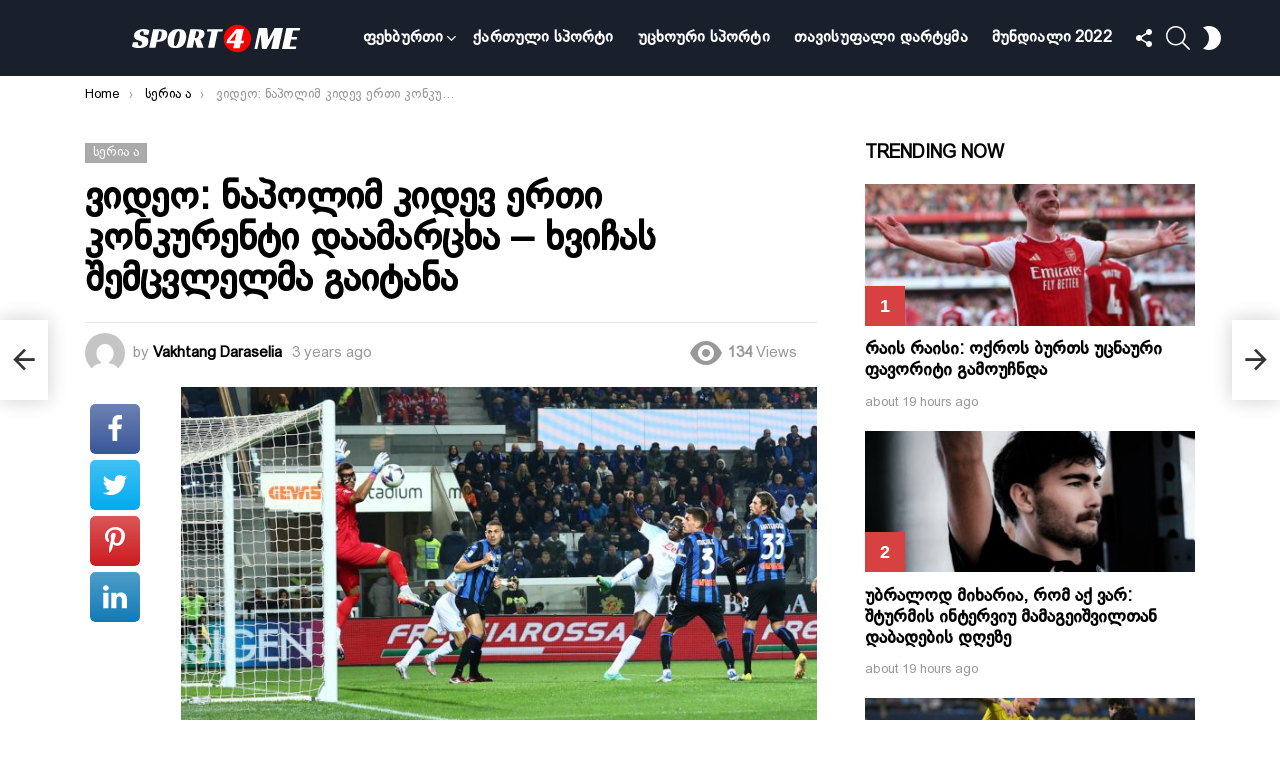

--- FILE ---
content_type: text/html; charset=UTF-8
request_url: https://sport4me.ge/%E1%83%95%E1%83%98%E1%83%93%E1%83%94%E1%83%9D-%E1%83%9C%E1%83%90%E1%83%9E%E1%83%9D%E1%83%9A%E1%83%98%E1%83%9B-%E1%83%99%E1%83%98%E1%83%93%E1%83%94%E1%83%95-%E1%83%94%E1%83%A0%E1%83%97%E1%83%98/
body_size: 35247
content:
<!DOCTYPE html>
<!--[if IE 8]>
<html class="no-js g1-off-outside lt-ie10 lt-ie9" id="ie8" lang="en-US" prefix="og: http://ogp.me/ns#" prefix="og: https://ogp.me/ns#"><![endif]-->
<!--[if IE 9]>
<html class="no-js g1-off-outside lt-ie10" id="ie9" lang="en-US" prefix="og: http://ogp.me/ns#" prefix="og: https://ogp.me/ns#"><![endif]-->
<!--[if !IE]><!-->
<html class="no-js g1-off-outside" lang="en-US" prefix="og: http://ogp.me/ns#" prefix="og: https://ogp.me/ns#"><!--<![endif]-->
<head>
	<meta charset="UTF-8"/>
	<link rel="profile" href="https://gmpg.org/xfn/11"/>
	<link rel="pingback" href="https://sport4me.ge/xmlrpc.php"/>

	
<meta name="viewport" content="initial-scale=1.0, minimum-scale=1.0, height=device-height, width=device-width" />
<meta property="og:locale" content="en_US" />
<meta property="og:type" content="article" />
<meta property="og:title" content="ვიდეო: ნაპოლიმ კიდევ ერთი კონკურენტი დაამარცხა &#8211; ხვიჩას შემცვლელმა გაიტანა" />
<meta property="og:description" content="ყოჩაღ „ნაპოლი“! კვარაცხელიას გუნდს მორიგი სერიოზული გამოცდა ელოდა. ნეაპოლელები სტუმრად მეორეადგილოსან და ერთ-ერთ უშუალო კონკურენტთან ჩავიდნენ სათამაშოდ და მოუგეს - 2:1. „ნაპოლიმ“ მოახერხა და დაამარცხა „მილანი“, „ლაციო“, „რომა“ და ახლა „ატალანტაც“ და ეს ყველაფერი გააკეთა სტუმრად. ამდენი პრინციპული თამაშის მოგება შემთხვევითობა აღარ არის და „ნაპოლი“ უკვე თამამად შეიძლება მოვნათლოთ ჩემპიონობის მაძიებელ გუნდად. როდესაც არ იყო" />
<meta property="og:url" content="https://sport4me.ge/%e1%83%95%e1%83%98%e1%83%93%e1%83%94%e1%83%9d-%e1%83%9c%e1%83%90%e1%83%9e%e1%83%9d%e1%83%9a%e1%83%98%e1%83%9b-%e1%83%99%e1%83%98%e1%83%93%e1%83%94%e1%83%95-%e1%83%94%e1%83%a0%e1%83%97%e1%83%98/" />
<meta property="og:site_name" content="sport4me.ge" />
<meta property="article:tag" content="ნაპოლი" />
<meta property="article:tag" content="სერია ა" />
<meta property="article:section" content="სერია ა" />
<meta property="article:published_time" content="2022-11-06T07:13:59+00:00" />
<meta property="article:modified_time" content="2022-11-06T07:14:03+00:00" />
<meta property="og:updated_time" content="2022-11-06T07:14:03+00:00" />
<meta property="og:image" content="https://sport4me.ge/wp-content/uploads/2022/11/Victor-Osimhen-goal-Atalanta-Napoli-703x400-1.jpg" />
<meta property="og:image:width" content="703" />
<meta property="og:image:height" content="400" />

<!-- Search Engine Optimization by Rank Math - https://s.rankmath.com/home -->
<title>ვიდეო: ნაპოლიმ კიდევ ერთი კონკურენტი დაამარცხა - ხვიჩას შემცვლელმა გაიტანა - sport4me.ge</title>
<meta name="description" content="ყოჩაღ „ნაპოლი“! კვარაცხელიას გუნდს მორიგი სერიოზული გამოცდა ელოდა. ნეაპოლელები სტუმრად მეორეადგილოსან და ერთ-ერთ უშუალო კონკურენტთან ჩავიდნენ სათამაშოდ და"/>
<meta name="robots" content="follow, index, max-snippet:-1, max-video-preview:-1, max-image-preview:large"/>
<link rel="canonical" href="https://sport4me.ge/%e1%83%95%e1%83%98%e1%83%93%e1%83%94%e1%83%9d-%e1%83%9c%e1%83%90%e1%83%9e%e1%83%9d%e1%83%9a%e1%83%98%e1%83%9b-%e1%83%99%e1%83%98%e1%83%93%e1%83%94%e1%83%95-%e1%83%94%e1%83%a0%e1%83%97%e1%83%98/" />
<meta property="og:locale" content="en_US" />
<meta property="og:type" content="article" />
<meta property="og:title" content="ვიდეო: ნაპოლიმ კიდევ ერთი კონკურენტი დაამარცხა - ხვიჩას შემცვლელმა გაიტანა - sport4me.ge" />
<meta property="og:description" content="ყოჩაღ „ნაპოლი“! კვარაცხელიას გუნდს მორიგი სერიოზული გამოცდა ელოდა. ნეაპოლელები სტუმრად მეორეადგილოსან და ერთ-ერთ უშუალო კონკურენტთან ჩავიდნენ სათამაშოდ და" />
<meta property="og:url" content="https://sport4me.ge/%e1%83%95%e1%83%98%e1%83%93%e1%83%94%e1%83%9d-%e1%83%9c%e1%83%90%e1%83%9e%e1%83%9d%e1%83%9a%e1%83%98%e1%83%9b-%e1%83%99%e1%83%98%e1%83%93%e1%83%94%e1%83%95-%e1%83%94%e1%83%a0%e1%83%97%e1%83%98/" />
<meta property="og:site_name" content="sport4me.ge" />
<meta property="article:tag" content="ნაპოლი" />
<meta property="article:tag" content="სერია ა" />
<meta property="article:section" content="სერია ა" />
<meta property="og:updated_time" content="2022-11-06T07:14:03+00:00" />
<meta property="fb:app_id" content="1484014751649978" />
<meta property="og:image" content="https://sport4me.ge/wp-content/uploads/2022/11/Victor-Osimhen-goal-Atalanta-Napoli-703x400-1.jpg" />
<meta property="og:image:secure_url" content="https://sport4me.ge/wp-content/uploads/2022/11/Victor-Osimhen-goal-Atalanta-Napoli-703x400-1.jpg" />
<meta property="og:image:width" content="703" />
<meta property="og:image:height" content="400" />
<meta property="og:image:alt" content="ვიდეო: ნაპოლიმ კიდევ ერთი კონკურენტი დაამარცხა &#8211; ხვიჩას შემცვლელმა გაიტანა" />
<meta property="og:image:type" content="image/jpeg" />
<meta property="article:published_time" content="2022-11-06T07:13:59+00:00" />
<meta property="article:modified_time" content="2022-11-06T07:14:03+00:00" />
<meta name="twitter:card" content="summary_large_image" />
<meta name="twitter:title" content="ვიდეო: ნაპოლიმ კიდევ ერთი კონკურენტი დაამარცხა - ხვიჩას შემცვლელმა გაიტანა - sport4me.ge" />
<meta name="twitter:description" content="ყოჩაღ „ნაპოლი“! კვარაცხელიას გუნდს მორიგი სერიოზული გამოცდა ელოდა. ნეაპოლელები სტუმრად მეორეადგილოსან და ერთ-ერთ უშუალო კონკურენტთან ჩავიდნენ სათამაშოდ და" />
<meta name="twitter:image" content="https://sport4me.ge/wp-content/uploads/2022/11/Victor-Osimhen-goal-Atalanta-Napoli-703x400-1.jpg" />
<meta name="twitter:label1" content="Written by" />
<meta name="twitter:data1" content="Vakhtang Daraselia" />
<meta name="twitter:label2" content="Time to read" />
<meta name="twitter:data2" content="Less than a minute" />
<script type="application/ld+json" class="rank-math-schema">{"@context":"https://schema.org","@graph":[{"@type":["SportsClub","Organization"],"@id":"https://sport4me.ge/#organization","name":"sport4me.ge","url":"https://sport4me.ge","openingHours":["Monday,Tuesday,Wednesday,Thursday,Friday,Saturday,Sunday 09:00-17:00"]},{"@type":"WebSite","@id":"https://sport4me.ge/#website","url":"https://sport4me.ge","name":"sport4me.ge","publisher":{"@id":"https://sport4me.ge/#organization"},"inLanguage":"en-US"},{"@type":"ImageObject","@id":"https://sport4me.ge/wp-content/uploads/2022/11/Victor-Osimhen-goal-Atalanta-Napoli-703x400-1.jpg","url":"https://sport4me.ge/wp-content/uploads/2022/11/Victor-Osimhen-goal-Atalanta-Napoli-703x400-1.jpg","width":"703","height":"400","inLanguage":"en-US"},{"@type":"WebPage","@id":"https://sport4me.ge/%e1%83%95%e1%83%98%e1%83%93%e1%83%94%e1%83%9d-%e1%83%9c%e1%83%90%e1%83%9e%e1%83%9d%e1%83%9a%e1%83%98%e1%83%9b-%e1%83%99%e1%83%98%e1%83%93%e1%83%94%e1%83%95-%e1%83%94%e1%83%a0%e1%83%97%e1%83%98/#webpage","url":"https://sport4me.ge/%e1%83%95%e1%83%98%e1%83%93%e1%83%94%e1%83%9d-%e1%83%9c%e1%83%90%e1%83%9e%e1%83%9d%e1%83%9a%e1%83%98%e1%83%9b-%e1%83%99%e1%83%98%e1%83%93%e1%83%94%e1%83%95-%e1%83%94%e1%83%a0%e1%83%97%e1%83%98/","name":"\u10d5\u10d8\u10d3\u10d4\u10dd: \u10dc\u10d0\u10de\u10dd\u10da\u10d8\u10db \u10d9\u10d8\u10d3\u10d4\u10d5 \u10d4\u10e0\u10d7\u10d8 \u10d9\u10dd\u10dc\u10d9\u10e3\u10e0\u10d4\u10dc\u10e2\u10d8 \u10d3\u10d0\u10d0\u10db\u10d0\u10e0\u10ea\u10ee\u10d0 - \u10ee\u10d5\u10d8\u10e9\u10d0\u10e1 \u10e8\u10d4\u10db\u10ea\u10d5\u10da\u10d4\u10da\u10db\u10d0 \u10d2\u10d0\u10d8\u10e2\u10d0\u10dc\u10d0 - sport4me.ge","datePublished":"2022-11-06T07:13:59+00:00","dateModified":"2022-11-06T07:14:03+00:00","isPartOf":{"@id":"https://sport4me.ge/#website"},"primaryImageOfPage":{"@id":"https://sport4me.ge/wp-content/uploads/2022/11/Victor-Osimhen-goal-Atalanta-Napoli-703x400-1.jpg"},"inLanguage":"en-US"},{"@type":"Person","@id":"https://sport4me.ge/author/vaxo/","name":"Vakhtang Daraselia","url":"https://sport4me.ge/author/vaxo/","image":{"@type":"ImageObject","@id":"https://secure.gravatar.com/avatar/6e2afb47857a533d3a8f26b7029a7a79f2cec3d8e90d2ad42a5eea7bec6d1cad?s=96&amp;d=mm&amp;r=g","url":"https://secure.gravatar.com/avatar/6e2afb47857a533d3a8f26b7029a7a79f2cec3d8e90d2ad42a5eea7bec6d1cad?s=96&amp;d=mm&amp;r=g","caption":"Vakhtang Daraselia","inLanguage":"en-US"},"worksFor":{"@id":"https://sport4me.ge/#organization"}},{"@type":"BlogPosting","headline":"\u10d5\u10d8\u10d3\u10d4\u10dd: \u10dc\u10d0\u10de\u10dd\u10da\u10d8\u10db \u10d9\u10d8\u10d3\u10d4\u10d5 \u10d4\u10e0\u10d7\u10d8 \u10d9\u10dd\u10dc\u10d9\u10e3\u10e0\u10d4\u10dc\u10e2\u10d8 \u10d3\u10d0\u10d0\u10db\u10d0\u10e0\u10ea\u10ee\u10d0 - \u10ee\u10d5\u10d8\u10e9\u10d0\u10e1 \u10e8\u10d4\u10db\u10ea\u10d5\u10da\u10d4\u10da\u10db\u10d0 \u10d2\u10d0\u10d8\u10e2\u10d0\u10dc\u10d0 - sport4me.ge","datePublished":"2022-11-06T07:13:59+00:00","dateModified":"2022-11-06T07:14:03+00:00","articleSection":"\u10e1\u10d4\u10e0\u10d8\u10d0 \u10d0","author":{"@id":"https://sport4me.ge/author/vaxo/"},"publisher":{"@id":"https://sport4me.ge/#organization"},"description":"\u10e7\u10dd\u10e9\u10d0\u10e6 \u201e\u10dc\u10d0\u10de\u10dd\u10da\u10d8\u201c! \u10d9\u10d5\u10d0\u10e0\u10d0\u10ea\u10ee\u10d4\u10da\u10d8\u10d0\u10e1 \u10d2\u10e3\u10dc\u10d3\u10e1 \u10db\u10dd\u10e0\u10d8\u10d2\u10d8 \u10e1\u10d4\u10e0\u10d8\u10dd\u10d6\u10e3\u10da\u10d8 \u10d2\u10d0\u10db\u10dd\u10ea\u10d3\u10d0 \u10d4\u10da\u10dd\u10d3\u10d0. \u10dc\u10d4\u10d0\u10de\u10dd\u10da\u10d4\u10da\u10d4\u10d1\u10d8 \u10e1\u10e2\u10e3\u10db\u10e0\u10d0\u10d3 \u10db\u10d4\u10dd\u10e0\u10d4\u10d0\u10d3\u10d2\u10d8\u10da\u10dd\u10e1\u10d0\u10dc \u10d3\u10d0 \u10d4\u10e0\u10d7-\u10d4\u10e0\u10d7 \u10e3\u10e8\u10e3\u10d0\u10da\u10dd \u10d9\u10dd\u10dc\u10d9\u10e3\u10e0\u10d4\u10dc\u10e2\u10d7\u10d0\u10dc \u10e9\u10d0\u10d5\u10d8\u10d3\u10dc\u10d4\u10dc \u10e1\u10d0\u10d7\u10d0\u10db\u10d0\u10e8\u10dd\u10d3 \u10d3\u10d0","name":"\u10d5\u10d8\u10d3\u10d4\u10dd: \u10dc\u10d0\u10de\u10dd\u10da\u10d8\u10db \u10d9\u10d8\u10d3\u10d4\u10d5 \u10d4\u10e0\u10d7\u10d8 \u10d9\u10dd\u10dc\u10d9\u10e3\u10e0\u10d4\u10dc\u10e2\u10d8 \u10d3\u10d0\u10d0\u10db\u10d0\u10e0\u10ea\u10ee\u10d0 - \u10ee\u10d5\u10d8\u10e9\u10d0\u10e1 \u10e8\u10d4\u10db\u10ea\u10d5\u10da\u10d4\u10da\u10db\u10d0 \u10d2\u10d0\u10d8\u10e2\u10d0\u10dc\u10d0 - sport4me.ge","@id":"https://sport4me.ge/%e1%83%95%e1%83%98%e1%83%93%e1%83%94%e1%83%9d-%e1%83%9c%e1%83%90%e1%83%9e%e1%83%9d%e1%83%9a%e1%83%98%e1%83%9b-%e1%83%99%e1%83%98%e1%83%93%e1%83%94%e1%83%95-%e1%83%94%e1%83%a0%e1%83%97%e1%83%98/#richSnippet","isPartOf":{"@id":"https://sport4me.ge/%e1%83%95%e1%83%98%e1%83%93%e1%83%94%e1%83%9d-%e1%83%9c%e1%83%90%e1%83%9e%e1%83%9d%e1%83%9a%e1%83%98%e1%83%9b-%e1%83%99%e1%83%98%e1%83%93%e1%83%94%e1%83%95-%e1%83%94%e1%83%a0%e1%83%97%e1%83%98/#webpage"},"image":{"@id":"https://sport4me.ge/wp-content/uploads/2022/11/Victor-Osimhen-goal-Atalanta-Napoli-703x400-1.jpg"},"inLanguage":"en-US","mainEntityOfPage":{"@id":"https://sport4me.ge/%e1%83%95%e1%83%98%e1%83%93%e1%83%94%e1%83%9d-%e1%83%9c%e1%83%90%e1%83%9e%e1%83%9d%e1%83%9a%e1%83%98%e1%83%9b-%e1%83%99%e1%83%98%e1%83%93%e1%83%94%e1%83%95-%e1%83%94%e1%83%a0%e1%83%97%e1%83%98/#webpage"}}]}</script>
<!-- /Rank Math WordPress SEO plugin -->

<link rel='preconnect' href='https://fonts.gstatic.com' />
<link rel="alternate" type="application/rss+xml" title="sport4me.ge &raquo; Feed" href="https://sport4me.ge/feed/" />
<link rel="alternate" type="application/rss+xml" title="sport4me.ge &raquo; Comments Feed" href="https://sport4me.ge/comments/feed/" />
<link rel="alternate" type="application/rss+xml" title="sport4me.ge &raquo; ვიდეო: ნაპოლიმ კიდევ ერთი კონკურენტი დაამარცხა &#8211; ხვიჩას შემცვლელმა გაიტანა Comments Feed" href="https://sport4me.ge/%e1%83%95%e1%83%98%e1%83%93%e1%83%94%e1%83%9d-%e1%83%9c%e1%83%90%e1%83%9e%e1%83%9d%e1%83%9a%e1%83%98%e1%83%9b-%e1%83%99%e1%83%98%e1%83%93%e1%83%94%e1%83%95-%e1%83%94%e1%83%a0%e1%83%97%e1%83%98/feed/" />
<link rel="alternate" title="oEmbed (JSON)" type="application/json+oembed" href="https://sport4me.ge/wp-json/oembed/1.0/embed?url=https%3A%2F%2Fsport4me.ge%2F%25e1%2583%2595%25e1%2583%2598%25e1%2583%2593%25e1%2583%2594%25e1%2583%259d-%25e1%2583%259c%25e1%2583%2590%25e1%2583%259e%25e1%2583%259d%25e1%2583%259a%25e1%2583%2598%25e1%2583%259b-%25e1%2583%2599%25e1%2583%2598%25e1%2583%2593%25e1%2583%2594%25e1%2583%2595-%25e1%2583%2594%25e1%2583%25a0%25e1%2583%2597%25e1%2583%2598%2F" />
<link rel="alternate" title="oEmbed (XML)" type="text/xml+oembed" href="https://sport4me.ge/wp-json/oembed/1.0/embed?url=https%3A%2F%2Fsport4me.ge%2F%25e1%2583%2595%25e1%2583%2598%25e1%2583%2593%25e1%2583%2594%25e1%2583%259d-%25e1%2583%259c%25e1%2583%2590%25e1%2583%259e%25e1%2583%259d%25e1%2583%259a%25e1%2583%2598%25e1%2583%259b-%25e1%2583%2599%25e1%2583%2598%25e1%2583%2593%25e1%2583%2594%25e1%2583%2595-%25e1%2583%2594%25e1%2583%25a0%25e1%2583%2597%25e1%2583%2598%2F&#038;format=xml" />
<style id='wp-img-auto-sizes-contain-inline-css' type='text/css'>
img:is([sizes=auto i],[sizes^="auto," i]){contain-intrinsic-size:3000px 1500px}
/*# sourceURL=wp-img-auto-sizes-contain-inline-css */
</style>
<style id='wp-emoji-styles-inline-css' type='text/css'>

	img.wp-smiley, img.emoji {
		display: inline !important;
		border: none !important;
		box-shadow: none !important;
		height: 1em !important;
		width: 1em !important;
		margin: 0 0.07em !important;
		vertical-align: -0.1em !important;
		background: none !important;
		padding: 0 !important;
	}
/*# sourceURL=wp-emoji-styles-inline-css */
</style>
<style id='classic-theme-styles-inline-css' type='text/css'>
/*! This file is auto-generated */
.wp-block-button__link{color:#fff;background-color:#32373c;border-radius:9999px;box-shadow:none;text-decoration:none;padding:calc(.667em + 2px) calc(1.333em + 2px);font-size:1.125em}.wp-block-file__button{background:#32373c;color:#fff;text-decoration:none}
/*# sourceURL=/wp-includes/css/classic-themes.min.css */
</style>
<link rel='stylesheet' id='adace-style-css' href='https://sport4me.ge/wp-content/plugins/ad-ace/assets/css/style.min.css?ver=1.3.27' type='text/css' media='all' />
<link rel='stylesheet' id='shoppable-images-css-css' href='https://sport4me.ge/wp-content/plugins/ad-ace/assets/css/shoppable-images-front.min.css?ver=1.3.27' type='text/css' media='all' />
<link rel='stylesheet' id='cace-all-css' href='https://sport4me.ge/wp-content/plugins/comment-ace/assets/css/all.min.css?ver=1.0.7' type='text/css' media='all' />
<link rel='stylesheet' id='mace-lazy-load-youtube-css' href='https://sport4me.ge/wp-content/plugins/media-ace/includes/lazy-load/assets/css/youtube.min.css?ver=1.4.12' type='text/css' media='all' />
<link rel='stylesheet' id='mace-gallery-css' href='https://sport4me.ge/wp-content/plugins/media-ace/includes/gallery/css/gallery.min.css?ver=6.9' type='text/css' media='all' />
<link rel='stylesheet' id='jquery-magnific-popup-css' href='https://sport4me.ge/wp-content/plugins/snax/assets/js/jquery.magnific-popup/magnific-popup.css?ver=6.9' type='text/css' media='all' />
<link rel='stylesheet' id='snax-css' href='https://sport4me.ge/wp-content/plugins/snax/css/snax.min.css?ver=1.93' type='text/css' media='all' />
<link rel='stylesheet' id='uaf_client_css-css' href='https://sport4me.ge/wp-content/uploads/useanyfont/uaf.css?ver=1665737921' type='text/css' media='all' />
<link rel='stylesheet' id='wyr-main-css' href='https://sport4me.ge/wp-content/plugins/whats-your-reaction/css/main.min.css?ver=1.3.19' type='text/css' media='all' />
<link rel='stylesheet' id='wordpress-popular-posts-css-css' href='https://sport4me.ge/wp-content/plugins/wordpress-popular-posts/assets/css/wpp.css?ver=6.0.5' type='text/css' media='all' />
<link rel='stylesheet' id='g1-main-css' href='https://sport4me.ge/wp-content/themes/bimber/css/9.2.3/styles/cards-2019/all-light.min.css?ver=9.2.3' type='text/css' media='all' />
<link rel='stylesheet' id='bimber-single-css' href='https://sport4me.ge/wp-content/themes/bimber/css/9.2.3/styles/cards-2019/single-light.min.css?ver=9.2.3' type='text/css' media='all' />
<link rel='stylesheet' id='bimber-comments-css' href='https://sport4me.ge/wp-content/themes/bimber/css/9.2.3/styles/cards-2019/comments-light.min.css?ver=9.2.3' type='text/css' media='all' />
<link rel='stylesheet' id='bimber-dynamic-style-css' href='https://sport4me.ge/wp-content/uploads/dynamic-style-1665981457.css' type='text/css' media='all' />
<link rel='stylesheet' id='subscribe-forms-css-css' href='https://sport4me.ge/wp-content/plugins/easy-social-share-buttons3/assets/modules/subscribe-forms.min.css?ver=8.5' type='text/css' media='all' />
<link rel='stylesheet' id='easy-social-share-buttons-display-methods-css' href='https://sport4me.ge/wp-content/plugins/easy-social-share-buttons3/assets/css/essb-display-methods.min.css?ver=8.5' type='text/css' media='all' />
<link rel='stylesheet' id='easy-social-share-buttons-css' href='https://sport4me.ge/wp-content/plugins/easy-social-share-buttons3/assets/css/easy-social-share-buttons.min.css?ver=8.5' type='text/css' media='all' />
<style id='easy-social-share-buttons-inline-css' type='text/css'>
.essb_topbar .essb_topbar_inner{max-width:1152px;margin:0 auto;padding-left:0;padding-right:0;}.essb_topbar{margin-top:-200px;}
/*# sourceURL=easy-social-share-buttons-inline-css */
</style>
<link rel='stylesheet' id='cace-form-css' href='https://sport4me.ge/wp-content/plugins/comment-ace/assets/css/form.min.css?ver=1.0.7' type='text/css' media='all' />
<link rel='stylesheet' id='bimber-snax-extra-css' href='https://sport4me.ge/wp-content/themes/bimber/css/9.2.3/styles/cards-2019/snax-extra-light.min.css?ver=9.2.3' type='text/css' media='all' />
<link rel='stylesheet' id='bimber-vc-css' href='https://sport4me.ge/wp-content/themes/bimber/css/9.2.3/styles/cards-2019/vc-light.min.css?ver=9.2.3' type='text/css' media='all' />
<link rel='stylesheet' id='bimber-essb-css' href='https://sport4me.ge/wp-content/themes/bimber/css/9.2.3/styles/cards-2019/essb-light.min.css?ver=9.2.3' type='text/css' media='all' />
<link rel='stylesheet' id='bimber-mashshare-css' href='https://sport4me.ge/wp-content/themes/bimber/css/9.2.3/styles/cards-2019/mashshare-light.min.css?ver=9.2.3' type='text/css' media='all' />
<script type="text/javascript" src="https://sport4me.ge/wp-includes/js/jquery/jquery.min.js?ver=3.7.1" id="jquery-core-js"></script>
<script type="text/javascript" src="https://sport4me.ge/wp-includes/js/jquery/jquery-migrate.min.js?ver=3.4.1" id="jquery-migrate-js"></script>
<script type="text/javascript" src="https://sport4me.ge/wp-content/plugins/ad-ace/assets/js/slot-slideup.js?ver=1.3.27" id="adace-slot-slideup-js"></script>
<script type="text/javascript" src="https://sport4me.ge/wp-content/plugins/ad-ace/includes/shoppable-images/assets/js/shoppable-images-front.js?ver=1.3.27" id="shoppable-images-js-js"></script>
<script type="text/javascript" src="https://sport4me.ge/wp-content/plugins/ad-ace/assets/js/coupons.js?ver=1.3.27" id="adace-coupons-js"></script>
<script type="application/json" id="wpp-json">
/* <![CDATA[ */
{"sampling_active":0,"sampling_rate":100,"ajax_url":"https:\/\/sport4me.ge\/wp-json\/wordpress-popular-posts\/v1\/popular-posts","api_url":"https:\/\/sport4me.ge\/wp-json\/wordpress-popular-posts","ID":20142,"token":"92a70ca14e","lang":0,"debug":0}
//# sourceURL=wpp-json
/* ]]> */
</script>
<script type="text/javascript" src="https://sport4me.ge/wp-content/plugins/wordpress-popular-posts/assets/js/wpp.min.js?ver=6.0.5" id="wpp-js-js"></script>
<script type="text/javascript" src="https://sport4me.ge/wp-content/themes/bimber/js/modernizr/modernizr-custom.min.js?ver=3.3.0" id="modernizr-js"></script>
<script type="text/javascript" id="commentace-core-js-extra">
/* <![CDATA[ */
var commentace = {"ajax_url":"https://sport4me.ge/wp-admin/admin-ajax.php","nonce":"545f0964ab","in_debug_mode":"","user_logged_in":"","login_url":"https://sport4me.ge/wp-login.php?snax_login_popup=on","number_format":{"decimals":0,"dec_point":".","thousands_sep":","},"i18n":{"remove":"Remove","login_required":"You must be logged in to perform that action","copied_to_clipboard":"Copied to your clipboard"}};
//# sourceURL=commentace-core-js-extra
/* ]]> */
</script>
<script type="text/javascript" src="https://sport4me.ge/wp-content/plugins/comment-ace/assets/js/core.js?ver=1.0.7" id="commentace-core-js"></script>
<script type="text/javascript" src="https://sport4me.ge/wp-content/plugins/comment-ace/assets/js/comments.js?ver=1.0.7" id="commentace-comments-js"></script>
<link rel="https://api.w.org/" href="https://sport4me.ge/wp-json/" /><link rel="alternate" title="JSON" type="application/json" href="https://sport4me.ge/wp-json/wp/v2/posts/20142" /><link rel="EditURI" type="application/rsd+xml" title="RSD" href="https://sport4me.ge/xmlrpc.php?rsd" />
<link rel='shortlink' href='https://sport4me.ge/?p=20142' />
<link rel="preload" href="https://sport4me.ge/wp-content/plugins/g1-socials/css/iconfont/fonts/g1-socials.woff" as="font" type="font/woff" crossorigin="anonymous">	<style>
		.lazyload, .lazyloading {
			opacity: 0;
		}
		.lazyloaded {
			opacity: 1;
		}
		.lazyload,
		.lazyloading,
		.lazyloaded {
			transition: opacity 0.175s ease-in-out;
		}

		iframe.lazyloading {
			opacity: 1;
			transition: opacity 0.375s ease-in-out;
			background: #f2f2f2 no-repeat center;
		}
		iframe.lazyloaded {
			opacity: 1;
		}
	</style>
	<!-- start Mixpanel -->
<script type="text/javascript">(function(f,b){if(!b.__SV){var a,e,i,g;window.mixpanel=b;b._i=[];b.init=function(a,e,d){function f(b,h){var a=h.split(".");2==a.length&&(b=b[a[0]],h=a[1]);b[h]=function(){b.push([h].concat(Array.prototype.slice.call(arguments,0)))}}var c=b;"undefined"!==typeof d?c=b[d]=[]:d="mixpanel";c.people=c.people||[];c.toString=function(b){var a="mixpanel";"mixpanel"!==d&&(a+="."+d);b||(a+=" (stub)");return a};c.people.toString=function(){return c.toString(1)+".people (stub)"};i="disable track track_pageview track_links track_forms register register_once alias unregister identify name_tag set_config people.set people.set_once people.increment people.append people.track_charge people.clear_charges people.delete_user".split(" ");
for(g=0;g<i.length;g++)f(c,i[g]);b._i.push([a,e,d])};b.__SV=1.2;a=f.createElement("script");a.type="text/javascript";a.async=!0;a.src="//cdn.mxpnl.com/libs/mixpanel-2.2.min.js";e=f.getElementsByTagName("script")[0];e.parentNode.insertBefore(a,e)}})(document,window.mixpanel||[]);
mixpanel.init("8fa40c517b6273a49daaa9b5effe690b");</script>
<!-- end Mixpanel -->

<script type="text/javascript"> 
mixpanel.set_config({
    cross_subdomain_cookie: false,
    debug: false});
</script> 
<!-- end Mixpanel --><link rel="preload" href="https://sport4me.ge/wp-content/plugins/snax/css/snaxicon/fonts/snaxicon.woff" as="font" type="font/woff" crossorigin="anonymous">            <style id="wpp-loading-animation-styles">@-webkit-keyframes bgslide{from{background-position-x:0}to{background-position-x:-200%}}@keyframes bgslide{from{background-position-x:0}to{background-position-x:-200%}}.wpp-widget-placeholder,.wpp-widget-block-placeholder{margin:0 auto;width:60px;height:3px;background:#dd3737;background:linear-gradient(90deg,#dd3737 0%,#571313 10%,#dd3737 100%);background-size:200% auto;border-radius:3px;-webkit-animation:bgslide 1s infinite linear;animation:bgslide 1s infinite linear}</style>
            	<style>
	@font-face {
		font-family: "bimber";
							src:url("https://sport4me.ge/wp-content/themes/bimber/css/9.2.3/bimber/fonts/bimber.eot");
			src:url("https://sport4me.ge/wp-content/themes/bimber/css/9.2.3/bimber/fonts/bimber.eot?#iefix") format("embedded-opentype"),
			url("https://sport4me.ge/wp-content/themes/bimber/css/9.2.3/bimber/fonts/bimber.woff") format("woff"),
			url("https://sport4me.ge/wp-content/themes/bimber/css/9.2.3/bimber/fonts/bimber.ttf") format("truetype"),
			url("https://sport4me.ge/wp-content/themes/bimber/css/9.2.3/bimber/fonts/bimber.svg#bimber") format("svg");
				font-weight: normal;
		font-style: normal;
		font-display: block;
	}
	</style>
	<!-- Start VWO Async SmartCode -->
<script type='text/javascript' id='vwoCode'>
window._vwo_code=window._vwo_code || (function() {
var account_id=655570,
version=1.3,
settings_tolerance=2000,
library_tolerance=2500,
use_existing_jquery=false,
is_spa=1,
hide_element='body',
/* DO NOT EDIT BELOW THIS LINE */
f=false,d=document,code={use_existing_jquery:function(){return use_existing_jquery},library_tolerance:function(){return library_tolerance},finish:function(){if(!f){f=true;var e=d.getElementById('_vis_opt_path_hides');if(e)e.parentNode.removeChild(e)}},finished:function(){return f},load:function(e){var t=d.createElement('script');t.fetchPriority='high';t.src=e;t.type='text/javascript';t.innerText;t.onerror=function(){_vwo_code.finish()};d.getElementsByTagName('head')[0].appendChild(t)},init:function(){window.settings_timer=setTimeout(function(){_vwo_code.finish()},settings_tolerance);var e=d.createElement('style'),t=hide_element?hide_element+'{opacity:0 !important;filter:alpha(opacity=0) !important;background:none !important;}':'',i=d.getElementsByTagName('head')[0];e.setAttribute('id','_vis_opt_path_hides');e.setAttribute('nonce',document.querySelector('#vwoCode').nonce);e.setAttribute('type','text/css');if(e.styleSheet)e.styleSheet.cssText=t;else e.appendChild(d.createTextNode(t));i.appendChild(e);this.load('https://dev.visualwebsiteoptimizer.com/j.php?a='+account_id+'&u='+encodeURIComponent(d.URL)+'&f='+ +is_spa+'&vn='+version);return settings_timer}};window._vwo_settings_timer = code.init();return code;}());
</script>
<!-- End VWO Async SmartCode --> 

<!-- Google Tag Manager -->
<script>(function(w,d,s,l,i){w[l]=w[l]||[];w[l].push({'gtm.start':
new Date().getTime(),event:'gtm.js'});var f=d.getElementsByTagName(s)[0],
j=d.createElement(s),dl=l!='dataLayer'?'&l='+l:'';j.async=true;j.src=
'https://www.googletagmanager.com/gtm.js?id='+i+dl;f.parentNode.insertBefore(j,f);
})(window,document,'script','dataLayer','GTM-NKG8BJ2');</script>
<!-- End Google Tag Manager --><meta name="generator" content="Powered by WPBakery Page Builder - drag and drop page builder for WordPress."/>
<link rel="preload" href="https://sport4me.ge/wp-content/plugins/comment-ace/assets/css/iconfont/fonts/cace.woff" as="font" type="font/woff" crossorigin="anonymous"><meta name="g1:switch-skin-css" content="https://sport4me.ge/wp-content/themes/bimber/css/9.2.3/styles/mode-dark.min.css" />	<script>if("undefined"!=typeof localStorage){var skinItemId=document.getElementsByName("g1:skin-item-id");skinItemId=skinItemId.length>0?skinItemId[0].getAttribute("content"):"g1_skin",window.g1SwitchSkin=function(e,t){if(e){var n=document.getElementById("g1-switch-skin-css");if(n){n.parentNode.removeChild(n),document.documentElement.classList.remove("g1-skinmode");try{localStorage.removeItem(skinItemId)}catch(e){}}else{t?document.write('<link id="g1-switch-skin-css" rel="stylesheet" type="text/css" media="all" href="'+document.getElementsByName("g1:switch-skin-css")[0].getAttribute("content")+'" />'):((n=document.createElement("link")).id="g1-switch-skin-css",n.href=document.getElementsByName("g1:switch-skin-css")[0].getAttribute("content"),n.rel="stylesheet",n.media="all",document.head.appendChild(n)),document.documentElement.classList.add("g1-skinmode");try{localStorage.setItem(skinItemId,e)}catch(e){}}}};try{var mode=localStorage.getItem(skinItemId);window.g1SwitchSkin(mode,!0)}catch(e){}}</script>
		<script>if("undefined"!=typeof localStorage){var nsfwItemId=document.getElementsByName("g1:nsfw-item-id");nsfwItemId=nsfwItemId.length>0?nsfwItemId[0].getAttribute("content"):"g1_nsfw_off",window.g1SwitchNSFW=function(e){e?(localStorage.setItem(nsfwItemId,1),document.documentElement.classList.add("g1-nsfw-off")):(localStorage.removeItem(nsfwItemId),document.documentElement.classList.remove("g1-nsfw-off"))};try{var nsfwmode=localStorage.getItem(nsfwItemId);window.g1SwitchNSFW(nsfwmode)}catch(e){}}</script>
	<noscript><style> .wpb_animate_when_almost_visible { opacity: 1; }</style></noscript><style id='wp-block-image-inline-css' type='text/css'>
.wp-block-image>a,.wp-block-image>figure>a{display:inline-block}.wp-block-image img{box-sizing:border-box;height:auto;max-width:100%;vertical-align:bottom}@media not (prefers-reduced-motion){.wp-block-image img.hide{visibility:hidden}.wp-block-image img.show{animation:show-content-image .4s}}.wp-block-image[style*=border-radius] img,.wp-block-image[style*=border-radius]>a{border-radius:inherit}.wp-block-image.has-custom-border img{box-sizing:border-box}.wp-block-image.aligncenter{text-align:center}.wp-block-image.alignfull>a,.wp-block-image.alignwide>a{width:100%}.wp-block-image.alignfull img,.wp-block-image.alignwide img{height:auto;width:100%}.wp-block-image .aligncenter,.wp-block-image .alignleft,.wp-block-image .alignright,.wp-block-image.aligncenter,.wp-block-image.alignleft,.wp-block-image.alignright{display:table}.wp-block-image .aligncenter>figcaption,.wp-block-image .alignleft>figcaption,.wp-block-image .alignright>figcaption,.wp-block-image.aligncenter>figcaption,.wp-block-image.alignleft>figcaption,.wp-block-image.alignright>figcaption{caption-side:bottom;display:table-caption}.wp-block-image .alignleft{float:left;margin:.5em 1em .5em 0}.wp-block-image .alignright{float:right;margin:.5em 0 .5em 1em}.wp-block-image .aligncenter{margin-left:auto;margin-right:auto}.wp-block-image :where(figcaption){margin-bottom:1em;margin-top:.5em}.wp-block-image.is-style-circle-mask img{border-radius:9999px}@supports ((-webkit-mask-image:none) or (mask-image:none)) or (-webkit-mask-image:none){.wp-block-image.is-style-circle-mask img{border-radius:0;-webkit-mask-image:url('data:image/svg+xml;utf8,<svg viewBox="0 0 100 100" xmlns="http://www.w3.org/2000/svg"><circle cx="50" cy="50" r="50"/></svg>');mask-image:url('data:image/svg+xml;utf8,<svg viewBox="0 0 100 100" xmlns="http://www.w3.org/2000/svg"><circle cx="50" cy="50" r="50"/></svg>');mask-mode:alpha;-webkit-mask-position:center;mask-position:center;-webkit-mask-repeat:no-repeat;mask-repeat:no-repeat;-webkit-mask-size:contain;mask-size:contain}}:root :where(.wp-block-image.is-style-rounded img,.wp-block-image .is-style-rounded img){border-radius:9999px}.wp-block-image figure{margin:0}.wp-lightbox-container{display:flex;flex-direction:column;position:relative}.wp-lightbox-container img{cursor:zoom-in}.wp-lightbox-container img:hover+button{opacity:1}.wp-lightbox-container button{align-items:center;backdrop-filter:blur(16px) saturate(180%);background-color:#5a5a5a40;border:none;border-radius:4px;cursor:zoom-in;display:flex;height:20px;justify-content:center;opacity:0;padding:0;position:absolute;right:16px;text-align:center;top:16px;width:20px;z-index:100}@media not (prefers-reduced-motion){.wp-lightbox-container button{transition:opacity .2s ease}}.wp-lightbox-container button:focus-visible{outline:3px auto #5a5a5a40;outline:3px auto -webkit-focus-ring-color;outline-offset:3px}.wp-lightbox-container button:hover{cursor:pointer;opacity:1}.wp-lightbox-container button:focus{opacity:1}.wp-lightbox-container button:focus,.wp-lightbox-container button:hover,.wp-lightbox-container button:not(:hover):not(:active):not(.has-background){background-color:#5a5a5a40;border:none}.wp-lightbox-overlay{box-sizing:border-box;cursor:zoom-out;height:100vh;left:0;overflow:hidden;position:fixed;top:0;visibility:hidden;width:100%;z-index:100000}.wp-lightbox-overlay .close-button{align-items:center;cursor:pointer;display:flex;justify-content:center;min-height:40px;min-width:40px;padding:0;position:absolute;right:calc(env(safe-area-inset-right) + 16px);top:calc(env(safe-area-inset-top) + 16px);z-index:5000000}.wp-lightbox-overlay .close-button:focus,.wp-lightbox-overlay .close-button:hover,.wp-lightbox-overlay .close-button:not(:hover):not(:active):not(.has-background){background:none;border:none}.wp-lightbox-overlay .lightbox-image-container{height:var(--wp--lightbox-container-height);left:50%;overflow:hidden;position:absolute;top:50%;transform:translate(-50%,-50%);transform-origin:top left;width:var(--wp--lightbox-container-width);z-index:9999999999}.wp-lightbox-overlay .wp-block-image{align-items:center;box-sizing:border-box;display:flex;height:100%;justify-content:center;margin:0;position:relative;transform-origin:0 0;width:100%;z-index:3000000}.wp-lightbox-overlay .wp-block-image img{height:var(--wp--lightbox-image-height);min-height:var(--wp--lightbox-image-height);min-width:var(--wp--lightbox-image-width);width:var(--wp--lightbox-image-width)}.wp-lightbox-overlay .wp-block-image figcaption{display:none}.wp-lightbox-overlay button{background:none;border:none}.wp-lightbox-overlay .scrim{background-color:#fff;height:100%;opacity:.9;position:absolute;width:100%;z-index:2000000}.wp-lightbox-overlay.active{visibility:visible}@media not (prefers-reduced-motion){.wp-lightbox-overlay.active{animation:turn-on-visibility .25s both}.wp-lightbox-overlay.active img{animation:turn-on-visibility .35s both}.wp-lightbox-overlay.show-closing-animation:not(.active){animation:turn-off-visibility .35s both}.wp-lightbox-overlay.show-closing-animation:not(.active) img{animation:turn-off-visibility .25s both}.wp-lightbox-overlay.zoom.active{animation:none;opacity:1;visibility:visible}.wp-lightbox-overlay.zoom.active .lightbox-image-container{animation:lightbox-zoom-in .4s}.wp-lightbox-overlay.zoom.active .lightbox-image-container img{animation:none}.wp-lightbox-overlay.zoom.active .scrim{animation:turn-on-visibility .4s forwards}.wp-lightbox-overlay.zoom.show-closing-animation:not(.active){animation:none}.wp-lightbox-overlay.zoom.show-closing-animation:not(.active) .lightbox-image-container{animation:lightbox-zoom-out .4s}.wp-lightbox-overlay.zoom.show-closing-animation:not(.active) .lightbox-image-container img{animation:none}.wp-lightbox-overlay.zoom.show-closing-animation:not(.active) .scrim{animation:turn-off-visibility .4s forwards}}@keyframes show-content-image{0%{visibility:hidden}99%{visibility:hidden}to{visibility:visible}}@keyframes turn-on-visibility{0%{opacity:0}to{opacity:1}}@keyframes turn-off-visibility{0%{opacity:1;visibility:visible}99%{opacity:0;visibility:visible}to{opacity:0;visibility:hidden}}@keyframes lightbox-zoom-in{0%{transform:translate(calc((-100vw + var(--wp--lightbox-scrollbar-width))/2 + var(--wp--lightbox-initial-left-position)),calc(-50vh + var(--wp--lightbox-initial-top-position))) scale(var(--wp--lightbox-scale))}to{transform:translate(-50%,-50%) scale(1)}}@keyframes lightbox-zoom-out{0%{transform:translate(-50%,-50%) scale(1);visibility:visible}99%{visibility:visible}to{transform:translate(calc((-100vw + var(--wp--lightbox-scrollbar-width))/2 + var(--wp--lightbox-initial-left-position)),calc(-50vh + var(--wp--lightbox-initial-top-position))) scale(var(--wp--lightbox-scale));visibility:hidden}}
/*# sourceURL=https://sport4me.ge/wp-includes/blocks/image/style.min.css */
</style>
<style id='wp-block-embed-inline-css' type='text/css'>
.wp-block-embed.alignleft,.wp-block-embed.alignright,.wp-block[data-align=left]>[data-type="core/embed"],.wp-block[data-align=right]>[data-type="core/embed"]{max-width:360px;width:100%}.wp-block-embed.alignleft .wp-block-embed__wrapper,.wp-block-embed.alignright .wp-block-embed__wrapper,.wp-block[data-align=left]>[data-type="core/embed"] .wp-block-embed__wrapper,.wp-block[data-align=right]>[data-type="core/embed"] .wp-block-embed__wrapper{min-width:280px}.wp-block-cover .wp-block-embed{min-height:240px;min-width:320px}.wp-block-embed{overflow-wrap:break-word}.wp-block-embed :where(figcaption){margin-bottom:1em;margin-top:.5em}.wp-block-embed iframe{max-width:100%}.wp-block-embed__wrapper{position:relative}.wp-embed-responsive .wp-has-aspect-ratio .wp-block-embed__wrapper:before{content:"";display:block;padding-top:50%}.wp-embed-responsive .wp-has-aspect-ratio iframe{bottom:0;height:100%;left:0;position:absolute;right:0;top:0;width:100%}.wp-embed-responsive .wp-embed-aspect-21-9 .wp-block-embed__wrapper:before{padding-top:42.85%}.wp-embed-responsive .wp-embed-aspect-18-9 .wp-block-embed__wrapper:before{padding-top:50%}.wp-embed-responsive .wp-embed-aspect-16-9 .wp-block-embed__wrapper:before{padding-top:56.25%}.wp-embed-responsive .wp-embed-aspect-4-3 .wp-block-embed__wrapper:before{padding-top:75%}.wp-embed-responsive .wp-embed-aspect-1-1 .wp-block-embed__wrapper:before{padding-top:100%}.wp-embed-responsive .wp-embed-aspect-9-16 .wp-block-embed__wrapper:before{padding-top:177.77%}.wp-embed-responsive .wp-embed-aspect-1-2 .wp-block-embed__wrapper:before{padding-top:200%}
/*# sourceURL=https://sport4me.ge/wp-includes/blocks/embed/style.min.css */
</style>
<style id='wp-block-paragraph-inline-css' type='text/css'>
.is-small-text{font-size:.875em}.is-regular-text{font-size:1em}.is-large-text{font-size:2.25em}.is-larger-text{font-size:3em}.has-drop-cap:not(:focus):first-letter{float:left;font-size:8.4em;font-style:normal;font-weight:100;line-height:.68;margin:.05em .1em 0 0;text-transform:uppercase}body.rtl .has-drop-cap:not(:focus):first-letter{float:none;margin-left:.1em}p.has-drop-cap.has-background{overflow:hidden}:root :where(p.has-background){padding:1.25em 2.375em}:where(p.has-text-color:not(.has-link-color)) a{color:inherit}p.has-text-align-left[style*="writing-mode:vertical-lr"],p.has-text-align-right[style*="writing-mode:vertical-rl"]{rotate:180deg}
/*# sourceURL=https://sport4me.ge/wp-includes/blocks/paragraph/style.min.css */
</style>
<style id='global-styles-inline-css' type='text/css'>
:root{--wp--preset--aspect-ratio--square: 1;--wp--preset--aspect-ratio--4-3: 4/3;--wp--preset--aspect-ratio--3-4: 3/4;--wp--preset--aspect-ratio--3-2: 3/2;--wp--preset--aspect-ratio--2-3: 2/3;--wp--preset--aspect-ratio--16-9: 16/9;--wp--preset--aspect-ratio--9-16: 9/16;--wp--preset--color--black: #000000;--wp--preset--color--cyan-bluish-gray: #abb8c3;--wp--preset--color--white: #ffffff;--wp--preset--color--pale-pink: #f78da7;--wp--preset--color--vivid-red: #cf2e2e;--wp--preset--color--luminous-vivid-orange: #ff6900;--wp--preset--color--luminous-vivid-amber: #fcb900;--wp--preset--color--light-green-cyan: #7bdcb5;--wp--preset--color--vivid-green-cyan: #00d084;--wp--preset--color--pale-cyan-blue: #8ed1fc;--wp--preset--color--vivid-cyan-blue: #0693e3;--wp--preset--color--vivid-purple: #9b51e0;--wp--preset--gradient--vivid-cyan-blue-to-vivid-purple: linear-gradient(135deg,rgb(6,147,227) 0%,rgb(155,81,224) 100%);--wp--preset--gradient--light-green-cyan-to-vivid-green-cyan: linear-gradient(135deg,rgb(122,220,180) 0%,rgb(0,208,130) 100%);--wp--preset--gradient--luminous-vivid-amber-to-luminous-vivid-orange: linear-gradient(135deg,rgb(252,185,0) 0%,rgb(255,105,0) 100%);--wp--preset--gradient--luminous-vivid-orange-to-vivid-red: linear-gradient(135deg,rgb(255,105,0) 0%,rgb(207,46,46) 100%);--wp--preset--gradient--very-light-gray-to-cyan-bluish-gray: linear-gradient(135deg,rgb(238,238,238) 0%,rgb(169,184,195) 100%);--wp--preset--gradient--cool-to-warm-spectrum: linear-gradient(135deg,rgb(74,234,220) 0%,rgb(151,120,209) 20%,rgb(207,42,186) 40%,rgb(238,44,130) 60%,rgb(251,105,98) 80%,rgb(254,248,76) 100%);--wp--preset--gradient--blush-light-purple: linear-gradient(135deg,rgb(255,206,236) 0%,rgb(152,150,240) 100%);--wp--preset--gradient--blush-bordeaux: linear-gradient(135deg,rgb(254,205,165) 0%,rgb(254,45,45) 50%,rgb(107,0,62) 100%);--wp--preset--gradient--luminous-dusk: linear-gradient(135deg,rgb(255,203,112) 0%,rgb(199,81,192) 50%,rgb(65,88,208) 100%);--wp--preset--gradient--pale-ocean: linear-gradient(135deg,rgb(255,245,203) 0%,rgb(182,227,212) 50%,rgb(51,167,181) 100%);--wp--preset--gradient--electric-grass: linear-gradient(135deg,rgb(202,248,128) 0%,rgb(113,206,126) 100%);--wp--preset--gradient--midnight: linear-gradient(135deg,rgb(2,3,129) 0%,rgb(40,116,252) 100%);--wp--preset--font-size--small: 13px;--wp--preset--font-size--medium: 20px;--wp--preset--font-size--large: 36px;--wp--preset--font-size--x-large: 42px;--wp--preset--spacing--20: 0.44rem;--wp--preset--spacing--30: 0.67rem;--wp--preset--spacing--40: 1rem;--wp--preset--spacing--50: 1.5rem;--wp--preset--spacing--60: 2.25rem;--wp--preset--spacing--70: 3.38rem;--wp--preset--spacing--80: 5.06rem;--wp--preset--shadow--natural: 6px 6px 9px rgba(0, 0, 0, 0.2);--wp--preset--shadow--deep: 12px 12px 50px rgba(0, 0, 0, 0.4);--wp--preset--shadow--sharp: 6px 6px 0px rgba(0, 0, 0, 0.2);--wp--preset--shadow--outlined: 6px 6px 0px -3px rgb(255, 255, 255), 6px 6px rgb(0, 0, 0);--wp--preset--shadow--crisp: 6px 6px 0px rgb(0, 0, 0);}:where(.is-layout-flex){gap: 0.5em;}:where(.is-layout-grid){gap: 0.5em;}body .is-layout-flex{display: flex;}.is-layout-flex{flex-wrap: wrap;align-items: center;}.is-layout-flex > :is(*, div){margin: 0;}body .is-layout-grid{display: grid;}.is-layout-grid > :is(*, div){margin: 0;}:where(.wp-block-columns.is-layout-flex){gap: 2em;}:where(.wp-block-columns.is-layout-grid){gap: 2em;}:where(.wp-block-post-template.is-layout-flex){gap: 1.25em;}:where(.wp-block-post-template.is-layout-grid){gap: 1.25em;}.has-black-color{color: var(--wp--preset--color--black) !important;}.has-cyan-bluish-gray-color{color: var(--wp--preset--color--cyan-bluish-gray) !important;}.has-white-color{color: var(--wp--preset--color--white) !important;}.has-pale-pink-color{color: var(--wp--preset--color--pale-pink) !important;}.has-vivid-red-color{color: var(--wp--preset--color--vivid-red) !important;}.has-luminous-vivid-orange-color{color: var(--wp--preset--color--luminous-vivid-orange) !important;}.has-luminous-vivid-amber-color{color: var(--wp--preset--color--luminous-vivid-amber) !important;}.has-light-green-cyan-color{color: var(--wp--preset--color--light-green-cyan) !important;}.has-vivid-green-cyan-color{color: var(--wp--preset--color--vivid-green-cyan) !important;}.has-pale-cyan-blue-color{color: var(--wp--preset--color--pale-cyan-blue) !important;}.has-vivid-cyan-blue-color{color: var(--wp--preset--color--vivid-cyan-blue) !important;}.has-vivid-purple-color{color: var(--wp--preset--color--vivid-purple) !important;}.has-black-background-color{background-color: var(--wp--preset--color--black) !important;}.has-cyan-bluish-gray-background-color{background-color: var(--wp--preset--color--cyan-bluish-gray) !important;}.has-white-background-color{background-color: var(--wp--preset--color--white) !important;}.has-pale-pink-background-color{background-color: var(--wp--preset--color--pale-pink) !important;}.has-vivid-red-background-color{background-color: var(--wp--preset--color--vivid-red) !important;}.has-luminous-vivid-orange-background-color{background-color: var(--wp--preset--color--luminous-vivid-orange) !important;}.has-luminous-vivid-amber-background-color{background-color: var(--wp--preset--color--luminous-vivid-amber) !important;}.has-light-green-cyan-background-color{background-color: var(--wp--preset--color--light-green-cyan) !important;}.has-vivid-green-cyan-background-color{background-color: var(--wp--preset--color--vivid-green-cyan) !important;}.has-pale-cyan-blue-background-color{background-color: var(--wp--preset--color--pale-cyan-blue) !important;}.has-vivid-cyan-blue-background-color{background-color: var(--wp--preset--color--vivid-cyan-blue) !important;}.has-vivid-purple-background-color{background-color: var(--wp--preset--color--vivid-purple) !important;}.has-black-border-color{border-color: var(--wp--preset--color--black) !important;}.has-cyan-bluish-gray-border-color{border-color: var(--wp--preset--color--cyan-bluish-gray) !important;}.has-white-border-color{border-color: var(--wp--preset--color--white) !important;}.has-pale-pink-border-color{border-color: var(--wp--preset--color--pale-pink) !important;}.has-vivid-red-border-color{border-color: var(--wp--preset--color--vivid-red) !important;}.has-luminous-vivid-orange-border-color{border-color: var(--wp--preset--color--luminous-vivid-orange) !important;}.has-luminous-vivid-amber-border-color{border-color: var(--wp--preset--color--luminous-vivid-amber) !important;}.has-light-green-cyan-border-color{border-color: var(--wp--preset--color--light-green-cyan) !important;}.has-vivid-green-cyan-border-color{border-color: var(--wp--preset--color--vivid-green-cyan) !important;}.has-pale-cyan-blue-border-color{border-color: var(--wp--preset--color--pale-cyan-blue) !important;}.has-vivid-cyan-blue-border-color{border-color: var(--wp--preset--color--vivid-cyan-blue) !important;}.has-vivid-purple-border-color{border-color: var(--wp--preset--color--vivid-purple) !important;}.has-vivid-cyan-blue-to-vivid-purple-gradient-background{background: var(--wp--preset--gradient--vivid-cyan-blue-to-vivid-purple) !important;}.has-light-green-cyan-to-vivid-green-cyan-gradient-background{background: var(--wp--preset--gradient--light-green-cyan-to-vivid-green-cyan) !important;}.has-luminous-vivid-amber-to-luminous-vivid-orange-gradient-background{background: var(--wp--preset--gradient--luminous-vivid-amber-to-luminous-vivid-orange) !important;}.has-luminous-vivid-orange-to-vivid-red-gradient-background{background: var(--wp--preset--gradient--luminous-vivid-orange-to-vivid-red) !important;}.has-very-light-gray-to-cyan-bluish-gray-gradient-background{background: var(--wp--preset--gradient--very-light-gray-to-cyan-bluish-gray) !important;}.has-cool-to-warm-spectrum-gradient-background{background: var(--wp--preset--gradient--cool-to-warm-spectrum) !important;}.has-blush-light-purple-gradient-background{background: var(--wp--preset--gradient--blush-light-purple) !important;}.has-blush-bordeaux-gradient-background{background: var(--wp--preset--gradient--blush-bordeaux) !important;}.has-luminous-dusk-gradient-background{background: var(--wp--preset--gradient--luminous-dusk) !important;}.has-pale-ocean-gradient-background{background: var(--wp--preset--gradient--pale-ocean) !important;}.has-electric-grass-gradient-background{background: var(--wp--preset--gradient--electric-grass) !important;}.has-midnight-gradient-background{background: var(--wp--preset--gradient--midnight) !important;}.has-small-font-size{font-size: var(--wp--preset--font-size--small) !important;}.has-medium-font-size{font-size: var(--wp--preset--font-size--medium) !important;}.has-large-font-size{font-size: var(--wp--preset--font-size--large) !important;}.has-x-large-font-size{font-size: var(--wp--preset--font-size--x-large) !important;}
/*# sourceURL=global-styles-inline-css */
</style>
<link rel='stylesheet' id='g1-socials-basic-screen-css' href='https://sport4me.ge/wp-content/plugins/g1-socials/css/screen-basic.min.css?ver=1.2.27' type='text/css' media='all' />
<link rel='stylesheet' id='g1-socials-snapcode-css' href='https://sport4me.ge/wp-content/plugins/g1-socials/css/snapcode.min.css?ver=1.2.27' type='text/css' media='all' />
</head>

<body data-rsssl=1 class="wp-singular post-template-default single single-post postid-20142 single-format-standard wp-embed-responsive wp-theme-bimber snax-hoverable g1-layout-stretched g1-hoverable g1-has-mobile-logo g1-sidebar-normal essb-8.5 wpb-js-composer js-comp-ver-6.9.0 vc_responsive" itemscope="" itemtype="http://schema.org/WebPage" >

<div class="g1-body-inner">

	<div id="page">
		

		

					<div class="g1-row g1-row-layout-page g1-hb-row g1-hb-row-normal g1-hb-row-a g1-hb-row-1 g1-hb-boxed g1-hb-sticky-off g1-hb-shadow-off">
			<div class="g1-row-inner">
				<div class="g1-column g1-dropable">
											<div class="g1-bin-1 g1-bin-grow-off">
							<div class="g1-bin g1-bin-align-left">
																	<!-- BEGIN .g1-secondary-nav -->
<!-- END .g1-secondary-nav -->
															</div>
						</div>
											<div class="g1-bin-2 g1-bin-grow-off">
							<div class="g1-bin g1-bin-align-center">
															</div>
						</div>
											<div class="g1-bin-3 g1-bin-grow-off">
							<div class="g1-bin g1-bin-align-right">
															</div>
						</div>
									</div>
			</div>
			<div class="g1-row-background"></div>
		</div>
			<div class="g1-row g1-row-layout-page g1-hb-row g1-hb-row-normal g1-hb-row-b g1-hb-row-2 g1-hb-boxed g1-hb-sticky-off g1-hb-shadow-off">
			<div class="g1-row-inner">
				<div class="g1-column g1-dropable">
											<div class="g1-bin-1 g1-bin-grow-off">
							<div class="g1-bin g1-bin-align-left">
																	<div class="g1-id g1-id-desktop">
			<p class="g1-mega g1-mega-1st site-title">
	
			<a class="g1-logo-wrapper"
			   href="https://sport4me.ge/" rel="home">
									<picture class="g1-logo g1-logo-default">
						<source media="(min-width: 1025px)" srcset="https://avoe.ge/wp-content/uploads/2016/12/logo-geeky@2x.png 2x,https://sport4me.ge/wp-content/uploads/2022/10/SPORT4ME_logo-2.svg 1x">
						<source media="(max-width: 1024px)" srcset="data:image/svg+xml,%3Csvg%20xmlns%3D%27http%3A%2F%2Fwww.w3.org%2F2000%2Fsvg%27%20viewBox%3D%270%200%20228%2032%27%2F%3E">
						<img
							src="https://sport4me.ge/wp-content/uploads/2022/10/SPORT4ME_logo-2.svg"
							width="228"
							height="32"
							alt="sport4me.ge" />
					</picture>

												</a>

			</p>
	
            <script>
            try {
                if ( localStorage.getItem(skinItemId ) ) {
                    var _g1;
                    _g1 = document.getElementById('g1-logo-inverted-img');
                    _g1.classList.remove('lazyload');
                    _g1.setAttribute('src', _g1.getAttribute('data-src') );

                    _g1 = document.getElementById('g1-logo-inverted-source');
                    _g1.setAttribute('srcset', _g1.getAttribute('data-srcset'));
                }
            } catch(e) {}
        </script>
    
	</div>															</div>
						</div>
											<div class="g1-bin-2 g1-bin-grow-off">
							<div class="g1-bin g1-bin-align-center">
															</div>
						</div>
											<div class="g1-bin-3 g1-bin-grow-off">
							<div class="g1-bin g1-bin-align-right">
																	<!-- BEGIN .g1-primary-nav -->
<nav id="g1-primary-nav" class="g1-primary-nav"><ul id="g1-primary-nav-menu" class="g1-primary-nav-menu g1-menu-h"><li id="menu-item-614" class="menu-item menu-item-type-taxonomy menu-item-object-category current-post-ancestor menu-item-has-children menu-item-g1-standard menu-item-614"><a href="https://sport4me.ge/category/%e1%83%a4%e1%83%94%e1%83%ae%e1%83%91%e1%83%a3%e1%83%a0%e1%83%97%e1%83%98/">ფეხბურთი</a>
<ul class="sub-menu">
	<li id="menu-item-615" class="menu-item menu-item-type-taxonomy menu-item-object-category menu-item-615"><a href="https://sport4me.ge/category/%e1%83%a4%e1%83%94%e1%83%ae%e1%83%91%e1%83%a3%e1%83%a0%e1%83%97%e1%83%98/%e1%83%a5%e1%83%90%e1%83%a0%e1%83%97%e1%83%a3%e1%83%9a%e1%83%98-%e1%83%a4%e1%83%94%e1%83%ae%e1%83%91%e1%83%a3%e1%83%a0%e1%83%97%e1%83%98/">ქართული ფეხბურთი</a></li>
	<li id="menu-item-616" class="menu-item menu-item-type-taxonomy menu-item-object-category menu-item-616"><a href="https://sport4me.ge/category/%e1%83%a4%e1%83%94%e1%83%ae%e1%83%91%e1%83%a3%e1%83%a0%e1%83%97%e1%83%98/%e1%83%91%e1%83%a3%e1%83%9c%e1%83%93%e1%83%94%e1%83%a1%e1%83%9a%e1%83%98%e1%83%92%e1%83%90/">ბუნდესლიგა</a></li>
	<li id="menu-item-617" class="menu-item menu-item-type-taxonomy menu-item-object-category current-post-ancestor current-menu-parent current-post-parent menu-item-617"><a href="https://sport4me.ge/category/%e1%83%a4%e1%83%94%e1%83%ae%e1%83%91%e1%83%a3%e1%83%a0%e1%83%97%e1%83%98/%e1%83%a1%e1%83%94%e1%83%a0%e1%83%98%e1%83%90-%e1%83%90-%e1%83%a4%e1%83%94%e1%83%ae%e1%83%91%e1%83%a3%e1%83%a0%e1%83%97%e1%83%98/">სერია ა</a></li>
	<li id="menu-item-618" class="menu-item menu-item-type-taxonomy menu-item-object-category menu-item-618"><a href="https://sport4me.ge/category/%e1%83%a4%e1%83%94%e1%83%ae%e1%83%91%e1%83%a3%e1%83%a0%e1%83%97%e1%83%98/%e1%83%9e%e1%83%a0%e1%83%94%e1%83%9b%e1%83%98%e1%83%94%e1%83%a0-%e1%83%9a%e1%83%98%e1%83%92%e1%83%90/">პრემიერ ლიგა</a></li>
	<li id="menu-item-619" class="menu-item menu-item-type-taxonomy menu-item-object-category menu-item-619"><a href="https://sport4me.ge/category/%e1%83%a4%e1%83%94%e1%83%ae%e1%83%91%e1%83%a3%e1%83%a0%e1%83%97%e1%83%98/champions-league/">ჩემპიონთა ლიგა</a></li>
</ul>
</li>
<li id="menu-item-620" class="menu-item menu-item-type-taxonomy menu-item-object-category menu-item-g1-standard menu-item-620"><a href="https://sport4me.ge/category/%e1%83%a5%e1%83%90%e1%83%a0%e1%83%97%e1%83%a3%e1%83%9a%e1%83%98-%e1%83%a1%e1%83%9e%e1%83%9d%e1%83%a0%e1%83%a2%e1%83%98/">ქართული სპორტი</a></li>
<li id="menu-item-621" class="menu-item menu-item-type-taxonomy menu-item-object-category menu-item-g1-standard menu-item-621"><a href="https://sport4me.ge/category/%e1%83%a3%e1%83%aa%e1%83%ae%e1%83%9d%e1%83%a3%e1%83%a0%e1%83%98-%e1%83%a1%e1%83%9e%e1%83%9d%e1%83%a0%e1%83%a2%e1%83%98/">უცხოური სპორტი</a></li>
<li id="menu-item-622" class="menu-item menu-item-type-taxonomy menu-item-object-category menu-item-g1-standard menu-item-622"><a href="https://sport4me.ge/category/%e1%83%97%e1%83%90%e1%83%95%e1%83%98%e1%83%a1%e1%83%a3%e1%83%a4%e1%83%90%e1%83%9a%e1%83%98-%e1%83%93%e1%83%90%e1%83%a0%e1%83%a2%e1%83%a7%e1%83%9b%e1%83%90/">თავისუფალი დარტყმა</a></li>
<li id="menu-item-20029" class="menu-item menu-item-type-taxonomy menu-item-object-category menu-item-g1-standard menu-item-20029"><a href="https://sport4me.ge/category/mundiali-2022/">მუნდიალი 2022</a></li>
</ul></nav><!-- END .g1-primary-nav -->
																		<div class="g1-drop g1-drop-with-anim g1-drop-the-socials g1-drop-m g1-drop-icon ">
		<a class="g1-drop-toggle" href="#" title="Follow us">
			<span class="g1-drop-toggle-icon"></span><span class="g1-drop-toggle-text">Follow us</span>
			<span class="g1-drop-toggle-arrow"></span>
		</a>
		<div class="g1-drop-content">
			<ul id="g1-social-icons-1" class="g1-socials-items g1-socials-items-tpl-grid">
			<li class="g1-socials-item g1-socials-item-facebook">
	   <a class="g1-socials-item-link" href="https://www.facebook.com/bringthepixel/" target="_blank" rel="noopener">
		   <span class="g1-socials-item-icon g1-socials-item-icon-48 g1-socials-item-icon-text g1-socials-item-icon-facebook"></span>
		   <span class="g1-socials-item-tooltip">
			   <span class="g1-socials-item-tooltip-inner">facebook</span>
		   </span>
	   </a>
	</li>
			<li class="g1-socials-item g1-socials-item-twitter">
	   <a class="g1-socials-item-link" href="https://twitter.com/bringthepixel" target="_blank" rel="noopener">
		   <span class="g1-socials-item-icon g1-socials-item-icon-48 g1-socials-item-icon-text g1-socials-item-icon-twitter"></span>
		   <span class="g1-socials-item-tooltip">
			   <span class="g1-socials-item-tooltip-inner">twitter</span>
		   </span>
	   </a>
	</li>
			<li class="g1-socials-item g1-socials-item-instagram">
	   <a class="g1-socials-item-link" href="/" target="_blank" rel="noopener">
		   <span class="g1-socials-item-icon g1-socials-item-icon-48 g1-socials-item-icon-text g1-socials-item-icon-instagram"></span>
		   <span class="g1-socials-item-tooltip">
			   <span class="g1-socials-item-tooltip-inner">instagram</span>
		   </span>
	   </a>
	</li>
			<li class="g1-socials-item g1-socials-item-pinterest">
	   <a class="g1-socials-item-link" href="http://www.bringthepixel.com" target="_blank" rel="noopener">
		   <span class="g1-socials-item-icon g1-socials-item-icon-48 g1-socials-item-icon-text g1-socials-item-icon-pinterest"></span>
		   <span class="g1-socials-item-tooltip">
			   <span class="g1-socials-item-tooltip-inner">pinterest</span>
		   </span>
	   </a>
	</li>
			<li class="g1-socials-item g1-socials-item-youtube">
	   <a class="g1-socials-item-link" href="/" target="_blank" rel="noopener">
		   <span class="g1-socials-item-icon g1-socials-item-icon-48 g1-socials-item-icon-text g1-socials-item-icon-youtube"></span>
		   <span class="g1-socials-item-tooltip">
			   <span class="g1-socials-item-tooltip-inner">youtube</span>
		   </span>
	   </a>
	</li>
	</ul>
		</div>
	</div>
																		<div class="g1-drop g1-drop-with-anim g1-drop-before g1-drop-the-search  g1-drop-m g1-drop-icon ">
		<a class="g1-drop-toggle" href="https://sport4me.ge/?s=">
			<span class="g1-drop-toggle-icon"></span><span class="g1-drop-toggle-text">Search</span>
			<span class="g1-drop-toggle-arrow"></span>
		</a>
		<div class="g1-drop-content">
			

<div role="search" class="search-form-wrapper">
	<form method="get"
	      class="g1-searchform-tpl-default g1-searchform-ajax search-form"
	      action="https://sport4me.ge/">
		<label>
			<span class="screen-reader-text">Search for:</span>
			<input type="search" class="search-field"
			       placeholder="Search &hellip;"
			       value="" name="s"
			       title="Search for:" />
		</label>
		<button class="search-submit">Search</button>
	</form>

			<div class="g1-searches g1-searches-ajax"></div>
	</div>
		</div>
	</div>
																																		<div class="g1-drop g1-drop-nojs g1-drop-with-anim g1-drop-before g1-drop-the-skin g1-drop-the-skin-light g1-drop-m g1-drop-icon">
	<button class="g1-button-none g1-drop-toggle">
		<span class="g1-drop-toggle-icon"></span><span class="g1-drop-toggle-text">Switch skin</span>
		<span class="g1-drop-toggle-arrow"></span>
	</button>
			<div class="g1-drop-content">
							<p class="g1-skinmode-desc">Switch to the dark mode that&#039;s kinder on your eyes at night time.</p>
				<p class="g1-skinmode-desc">Switch to the light mode that&#039;s kinder on your eyes at day time.</p>
					</div>
	</div>

															</div>
						</div>
									</div>
			</div>
			<div class="g1-row-background"></div>
		</div>
			<div class="g1-row g1-row-layout-page g1-hb-row g1-hb-row-normal g1-hb-row-c g1-hb-row-3 g1-hb-boxed g1-hb-sticky-off g1-hb-shadow-off">
			<div class="g1-row-inner">
				<div class="g1-column g1-dropable">
											<div class="g1-bin-1 g1-bin-grow-off">
							<div class="g1-bin g1-bin-align-left">
															</div>
						</div>
											<div class="g1-bin-2 g1-bin-grow-off">
							<div class="g1-bin g1-bin-align-center">
															</div>
						</div>
											<div class="g1-bin-3 g1-bin-grow-off">
							<div class="g1-bin g1-bin-align-right">
															</div>
						</div>
									</div>
			</div>
			<div class="g1-row-background"></div>
		</div>
				<div class="g1-row g1-row-layout-page g1-hb-row g1-hb-row-mobile g1-hb-row-a g1-hb-row-1 g1-hb-boxed g1-hb-sticky-off g1-hb-shadow-off">
			<div class="g1-row-inner">
				<div class="g1-column g1-dropable">
											<div class="g1-bin-1 g1-bin-grow-off">
							<div class="g1-bin g1-bin-align-left">
															</div>
						</div>
											<div class="g1-bin-2 g1-bin-grow-on">
							<div class="g1-bin g1-bin-align-center">
															</div>
						</div>
											<div class="g1-bin-3 g1-bin-grow-off">
							<div class="g1-bin g1-bin-align-right">
															</div>
						</div>
									</div>
			</div>
			<div class="g1-row-background"></div>
		</div>
			<div class="g1-row g1-row-layout-page g1-hb-row g1-hb-row-mobile g1-hb-row-b g1-hb-row-2 g1-hb-boxed g1-hb-sticky-off g1-hb-shadow-off">
			<div class="g1-row-inner">
				<div class="g1-column g1-dropable">
											<div class="g1-bin-1 g1-bin-grow-off">
							<div class="g1-bin g1-bin-align-left">
																		<a class="g1-hamburger g1-hamburger-show g1-hamburger-m  " href="#">
		<span class="g1-hamburger-icon"></span>
			<span class="g1-hamburger-label
						">Menu</span>
	</a>
															</div>
						</div>
											<div class="g1-bin-2 g1-bin-grow-on">
							<div class="g1-bin g1-bin-align-center">
																	<div class="g1-id g1-id-mobile">
			<p class="g1-mega g1-mega-1st site-title">
	
		<a class="g1-logo-wrapper"
		   href="https://sport4me.ge/" rel="home">
							<picture class="g1-logo g1-logo-default">
					<source media="(max-width: 1024px)" srcset="https://sport4me.ge/wp-content/uploads/2022/10/SPORT4ME_logo-2.svg 2x,https://sport4me.ge/wp-content/uploads/2022/10/SPORT4ME_logo-2.svg 1x">
					<source media="(min-width: 1025px)" srcset="data:image/svg+xml,%3Csvg%20xmlns%3D%27http%3A%2F%2Fwww.w3.org%2F2000%2Fsvg%27%20viewBox%3D%270%200%20228%2032%27%2F%3E">
					<img
						src="https://sport4me.ge/wp-content/uploads/2022/10/SPORT4ME_logo-2.svg"
						width="228"
						height="32"
						alt="sport4me.ge" />
				</picture>

									</a>

			</p>
	
            <script>
            try {
                if ( localStorage.getItem(skinItemId ) ) {
                    var _g1;
                    _g1 = document.getElementById('g1-logo-mobile-inverted-img');
                    _g1.classList.remove('lazyload');
                    _g1.setAttribute('src', _g1.getAttribute('data-src') );

                    _g1 = document.getElementById('g1-logo-mobile-inverted-source');
                    _g1.setAttribute('srcset', _g1.getAttribute('data-srcset'));
                }
            } catch(e) {}
        </script>
    
	</div>															</div>
						</div>
											<div class="g1-bin-3 g1-bin-grow-off">
							<div class="g1-bin g1-bin-align-right">
																	<div class="g1-drop g1-drop-nojs g1-drop-with-anim g1-drop-before g1-drop-the-skin g1-drop-the-skin-light g1-drop-m g1-drop-icon">
	<button class="g1-button-none g1-drop-toggle">
		<span class="g1-drop-toggle-icon"></span><span class="g1-drop-toggle-text">Switch skin</span>
		<span class="g1-drop-toggle-arrow"></span>
	</button>
			<div class="g1-drop-content">
							<p class="g1-skinmode-desc">Switch to the dark mode that&#039;s kinder on your eyes at night time.</p>
				<p class="g1-skinmode-desc">Switch to the light mode that&#039;s kinder on your eyes at day time.</p>
					</div>
	</div>

															</div>
						</div>
									</div>
			</div>
			<div class="g1-row-background"></div>
		</div>
			<div class="g1-row g1-row-layout-page g1-hb-row g1-hb-row-mobile g1-hb-row-c g1-hb-row-3 g1-hb-boxed g1-hb-sticky-off g1-hb-shadow-off">
			<div class="g1-row-inner">
				<div class="g1-column g1-dropable">
											<div class="g1-bin-1 g1-bin-grow-off">
							<div class="g1-bin g1-bin-align-left">
															</div>
						</div>
											<div class="g1-bin-2 g1-bin-grow-off">
							<div class="g1-bin g1-bin-align-center">
															</div>
						</div>
											<div class="g1-bin-3 g1-bin-grow-off">
							<div class="g1-bin g1-bin-align-right">
															</div>
						</div>
									</div>
			</div>
			<div class="g1-row-background"></div>
		</div>
	
		
		



		

			<div class="g1-row g1-row-padding-xs g1-row-layout-page g1-row-breadcrumbs">
			<div class="g1-row-background">
			</div>

			<div class="g1-row-inner">
				<div class="g1-column">
					<nav class="g1-breadcrumbs g1-breadcrumbs-with-ellipsis g1-meta">
				<p class="g1-breadcrumbs-label">You are here: </p>
				<ol itemscope itemtype="http://schema.org/BreadcrumbList"><li class="g1-breadcrumbs-item" itemprop="itemListElement" itemscope itemtype="http://schema.org/ListItem">
						<a itemprop="item" content="https://sport4me.ge/" href="https://sport4me.ge/">
						<span itemprop="name">Home</span>
						<meta itemprop="position" content="1" />
						</a>
						</li><li class="g1-breadcrumbs-item" itemprop="itemListElement" itemscope itemtype="http://schema.org/ListItem">
						<a itemprop="item" content="https://sport4me.ge/category/%e1%83%a4%e1%83%94%e1%83%ae%e1%83%91%e1%83%a3%e1%83%a0%e1%83%97%e1%83%98/%e1%83%a1%e1%83%94%e1%83%a0%e1%83%98%e1%83%90-%e1%83%90-%e1%83%a4%e1%83%94%e1%83%ae%e1%83%91%e1%83%a3%e1%83%a0%e1%83%97%e1%83%98/" href="https://sport4me.ge/category/%e1%83%a4%e1%83%94%e1%83%ae%e1%83%91%e1%83%a3%e1%83%a0%e1%83%97%e1%83%98/%e1%83%a1%e1%83%94%e1%83%a0%e1%83%98%e1%83%90-%e1%83%90-%e1%83%a4%e1%83%94%e1%83%ae%e1%83%91%e1%83%a3%e1%83%a0%e1%83%97%e1%83%98/">
						<span itemprop="name">სერია ა</span>
						<meta itemprop="position" content="2" />
						</a>
						</li><li class="g1-breadcrumbs-item" itemprop="itemListElement" itemscope itemtype="http://schema.org/ListItem">
					<span itemprop="name">ვიდეო: ნაპოლიმ კიდევ ერთი კონკურენტი დაამარცხა &#8211; ხვიჩას შემცვლელმა გაიტანა</span>
					<meta itemprop="position" content="3" />
					<meta itemprop="item" content="https://sport4me.ge/%e1%83%95%e1%83%98%e1%83%93%e1%83%94%e1%83%9d-%e1%83%9c%e1%83%90%e1%83%9e%e1%83%9d%e1%83%9a%e1%83%98%e1%83%9b-%e1%83%99%e1%83%98%e1%83%93%e1%83%94%e1%83%95-%e1%83%94%e1%83%a0%e1%83%97%e1%83%98/" />
					</li></ol>
				</nav>				</div>
			</div>
		</div><!-- .g1-row -->
	
	<div class="g1-row g1-row-padding-m g1-row-layout-page">
		<div class="g1-row-background">
		</div>
		<div class="g1-row-inner">

			<div class="g1-column g1-column-2of3" id="primary">
				<div id="content" role="main">

					
<span class="bimber-url-waypoint" data-bimber-post-title="ვიდეო: ნაპოლიმ კიდევ ერთი კონკურენტი დაამარცხა &#8211; ხვიჩას შემცვლელმა გაიტანა" data-bimber-post-url="https://sport4me.ge/%e1%83%95%e1%83%98%e1%83%93%e1%83%94%e1%83%9d-%e1%83%9c%e1%83%90%e1%83%9e%e1%83%9d%e1%83%9a%e1%83%98%e1%83%9b-%e1%83%99%e1%83%98%e1%83%93%e1%83%94%e1%83%95-%e1%83%94%e1%83%a0%e1%83%97%e1%83%98/"></span>
<article id="post-20142" class="entry-tpl-classic-v2 post-20142 post type-post status-publish format-standard has-post-thumbnail category-62 tag-27 tag-23" itemscope="" itemtype="http://schema.org/Article">
	<div class="entry-inner">
		
		<header class="entry-header entry-header-02">
			<div class="entry-before-title">
				<span class="entry-categories "><span class="entry-categories-inner"><span class="entry-categories-label">in</span> <a href="https://sport4me.ge/category/%e1%83%a4%e1%83%94%e1%83%ae%e1%83%91%e1%83%a3%e1%83%a0%e1%83%97%e1%83%98/%e1%83%a1%e1%83%94%e1%83%a0%e1%83%98%e1%83%90-%e1%83%90-%e1%83%a4%e1%83%94%e1%83%ae%e1%83%91%e1%83%a3%e1%83%a0%e1%83%97%e1%83%98/" class="entry-category entry-category-item-62"><span itemprop="articleSection">სერია ა</span></a></span></span>
								</div>

			<h1 class="g1-mega g1-mega-1st entry-title" itemprop="headline">ვიდეო: ნაპოლიმ კიდევ ერთი კონკურენტი დაამარცხა &#8211; ხვიჩას შემცვლელმა გაიტანა</h1>
			
							<p class="g1-meta g1-meta-m entry-meta entry-meta-m">
					<span class="entry-byline entry-byline-m entry-byline-with-avatar">
										<span class="entry-author" itemscope="" itemprop="author" itemtype="http://schema.org/Person">
	
		<span class="entry-meta-label">by</span>
			<a href="https://sport4me.ge/author/vaxo/" title="Posts by Vakhtang Daraselia" rel="author">
			<img data-expand="600" alt='' src='data:image/svg+xml;charset=utf-8,%3Csvg xmlns%3D'http%3A%2F%2Fwww.w3.org%2F2000%2Fsvg' viewBox%3D'0 0 40 40'%2F%3E' data-src='https://secure.gravatar.com/avatar/6e2afb47857a533d3a8f26b7029a7a79f2cec3d8e90d2ad42a5eea7bec6d1cad?s=40&#038;d=mm&#038;r=g' data-srcset='https://secure.gravatar.com/avatar/6e2afb47857a533d3a8f26b7029a7a79f2cec3d8e90d2ad42a5eea7bec6d1cad?s=80&#038;d=mm&#038;r=g 2x' class='lazyload avatar avatar-40 photo' height='40' width='40' decoding='async'/>
							<strong itemprop="name">Vakhtang Daraselia</strong>
					</a>
	</span>
	
							<time class="entry-date" datetime="2022-11-06T07:13:59+00:00" itemprop="datePublished">November 6, 2022, 7:13 am</time>					</span>

					<span class="entry-stats entry-stats-m">

						<span class="entry-views "><strong>134</strong><span> Views</span></span>
						
						
											</span>
				</p>
					</header>

		<div class="g1-wrapper-with-stickies">
			<div class="entry-essentials">
				<div class="entry-featured-media entry-featured-media-main"  itemprop="image"  itemscope=""  itemtype="http://schema.org/ImageObject" ><div class="g1-frame"><div class="g1-frame-inner"><img data-expand="600" width="703" height="400" src="data:image/svg+xml;charset=utf-8,%3Csvg xmlns%3D'http%3A%2F%2Fwww.w3.org%2F2000%2Fsvg' viewBox%3D'0 0 703 400'%2F%3E" data-src="https://sport4me.ge/wp-content/uploads/2022/11/Victor-Osimhen-goal-Atalanta-Napoli-703x400-1.jpg" class="lazyload attachment-bimber-grid-2of3 size-bimber-grid-2of3 wp-post-image" alt="" itemprop="contentUrl" decoding="async" fetchpriority="high" data-srcset="https://sport4me.ge/wp-content/uploads/2022/11/Victor-Osimhen-goal-Atalanta-Napoli-703x400-1.jpg 703w, https://sport4me.ge/wp-content/uploads/2022/11/Victor-Osimhen-goal-Atalanta-Napoli-703x400-1-300x171.jpg 300w, https://sport4me.ge/wp-content/uploads/2022/11/Victor-Osimhen-goal-Atalanta-Napoli-703x400-1-192x108.jpg 192w, https://sport4me.ge/wp-content/uploads/2022/11/Victor-Osimhen-goal-Atalanta-Napoli-703x400-1-543x309.jpg 543w, https://sport4me.ge/wp-content/uploads/2022/11/Victor-Osimhen-goal-Atalanta-Napoli-703x400-1-259x147.jpg 259w, https://sport4me.ge/wp-content/uploads/2022/11/Victor-Osimhen-goal-Atalanta-Napoli-703x400-1-519x295.jpg 519w, https://sport4me.ge/wp-content/uploads/2022/11/Victor-Osimhen-goal-Atalanta-Napoli-703x400-1-354x201.jpg 354w, https://sport4me.ge/wp-content/uploads/2022/11/Victor-Osimhen-goal-Atalanta-Napoli-703x400-1-608x346.jpg 608w, https://sport4me.ge/wp-content/uploads/2022/11/Victor-Osimhen-goal-Atalanta-Napoli-703x400-1-84x48.jpg 84w, https://sport4me.ge/wp-content/uploads/2022/11/Victor-Osimhen-goal-Atalanta-Napoli-703x400-1-169x96.jpg 169w, https://sport4me.ge/wp-content/uploads/2022/11/Victor-Osimhen-goal-Atalanta-Napoli-703x400-1-313x178.jpg 313w" data-sizes="(max-width: 703px) 100vw, 703px" /><span class="g1-frame-icon g1-frame-icon-"></span></div></div><meta itemprop="url" content="https://sport4me.ge/wp-content/uploads/2022/11/Victor-Osimhen-goal-Atalanta-Napoli-703x400-1.jpg" /><meta itemprop="width" content="703" /><meta itemprop="height" content="400" /></div>
				<div class="entry-content g1-typography-xl" itemprop="articleBody">
					
<p>ყოჩაღ „ნაპოლი“! კვარაცხელიას გუნდს მორიგი სერიოზული გამოცდა ელოდა. ნეაპოლელები სტუმრად მეორეადგილოსან და ერთ-ერთ უშუალო კონკურენტთან ჩავიდნენ სათამაშოდ და მოუგეს &#8211; 2:1.</p>



<p>„ნაპოლიმ“ მოახერხა და დაამარცხა „მილანი“, „ლაციო“, „რომა“ და ახლა „ატალანტაც“ და ეს ყველაფერი გააკეთა სტუმრად. ამდენი პრინციპული თამაშის მოგება შემთხვევითობა აღარ არის და „ნაპოლი“ უკვე თამამად შეიძლება მოვნათლოთ ჩემპიონობის მაძიებელ გუნდად.</p>



<p>როდესაც არ იყო ოსიმენი, გუნდი მაინც იგებდა, გუშინ არ ყოფილა კვარაცხელია და ამას ხელი არ შეუშლია. ყოფილა შემთხვევები შეცვლაზე შესულ ფეხბურთელს გადაუწყვიტავს ბედი (თუნდაც სიმეონე „მილანთან“), მოკლედ, გუნდი არის კარგად დაკომპლექტებული, შეკრული და თადარიგიც საკმარისზე კარგია.</p>



<p>ბერგამოში კი თამაში კარგად ვერ დაიწყო. VAR-მა ოსიმენზე ხელი დააფიქსირა და მასპინძლები პენალტით დაწინაურდნენ (მე-19 წთ). თუმცა მალევე ოსიმენმა წონასწორობა აღადგინა. 23-ე წუთზე ფლანგური გადაცემა ზუსტი თავური დარტყმით დაასრულა. 35-ე წუთზე კი მანვე კვარაცხელიას შემცვლელ ელმასს პასი მიაწოდა და ჩრდილოეთ მაკედონიელმა სტუმრები წინ გაიყვანა.</p>



<figure class="wp-block-image size-large"><img decoding="async" data-expand="600" src="data:image/svg+xml;charset=utf-8,%3Csvg xmlns%3D'http%3A%2F%2Fwww.w3.org%2F2000%2Fsvg' viewBox%3D'0 0 1 1'%2F%3E" data-src="https://sport4me.ge/wp-content/uploads/2022/11/Screenshot-2022-11-06-111003-1024x582.jpg" alt="" class="lazyload wp-image-20145"/></figure>



<p>მეორე ტაიმში, მასპინძელთა მცდელობის მიუხედავად, ანგარიში აღარ შეცვლილა. სამხრეთელები მყარად იდგნენ უკან და თამაშის რიტმსაც განსაზღვრავდნენ.</p>



<p>„ნაპოლის“ 13 ტურის შემდეგ 35 ქულა აქვს და ლიდერობა გაიმყარა. „ატალანტასთან“ სხვაობა 8 ქულამდე გაზარდა, თუმცა მეორეზე გადასულ „მილანს“ 6 ქულით უსწრებს.</p>



<p>მომდევნო შეხვედრა „ნაპოლის“ უკვე სამშაბათს უწევს, შინ „ემპოლისთან“.</p>



<figure class="wp-block-embed is-type-video is-provider-youtube wp-block-embed-youtube wp-embed-aspect-16-9 wp-has-aspect-ratio"><div class="wp-block-embed__wrapper">
<div id="g1-fluid-wrapper-counter-1" class="g1-fluid-wrapper " style="width:662px;" data-g1-fluid-width="662" data-g1-fluid-height="372">
	       <div class="g1-fluid-wrapper-inner" style="padding-bottom:56.19335347432%;">
	       <div class="mace-youtube" data-mace-video="https://www.youtube.com/embed/07rutcCK2A0?showinfo=0&#038;rel=1&#038;ytp-pause-overlay=1&#038;autoplay=1&#038;enablejsapi=1" data-mace-video-thumb="https://img.youtube.com/vi/07rutcCK2A0/hqdefault.jpg"><div class="mace-play-button"></div></div>
	       </div>
	       </div>
</div></figure>

<div class="snax snax-post-container">
	</div>
<div class="essb_break_scroll"></div>				</div>
			</div>

			<div class="entry-actions">
				<div class="essb_links essb_counters essb_displayed_bimber_side essb_share essb_template_big-retina essb_1130388597 essb_size_xxl essb_links_center print-no" id="essb_displayed_bimber_side_1130388597" data-essb-postid="20142" data-essb-position="bimber_side" data-essb-button-style="icon" data-essb-template="big-retina" data-essb-counter-pos="hidden" data-essb-url="https://sport4me.ge/%e1%83%95%e1%83%98%e1%83%93%e1%83%94%e1%83%9d-%e1%83%9c%e1%83%90%e1%83%9e%e1%83%9d%e1%83%9a%e1%83%98%e1%83%9b-%e1%83%99%e1%83%98%e1%83%93%e1%83%94%e1%83%95-%e1%83%94%e1%83%a0%e1%83%97%e1%83%98/" data-essb-fullurl="https://sport4me.ge/%e1%83%95%e1%83%98%e1%83%93%e1%83%94%e1%83%9d-%e1%83%9c%e1%83%90%e1%83%9e%e1%83%9d%e1%83%9a%e1%83%98%e1%83%9b-%e1%83%99%e1%83%98%e1%83%93%e1%83%94%e1%83%95-%e1%83%94%e1%83%a0%e1%83%97%e1%83%98/" data-essb-instance="1130388597"><ul class="essb_links_list essb_force_hide_name essb_force_hide"><li class="essb_item essb_totalcount_item essb_totalcount_item_before" style="display: none !important;" data-essb-hide-till="1" data-counter-pos="hidden"><span class="essb_totalcount essb_t_before" title=""><span class="essb_t_nb">1</span> shares</span></li><li class="essb_item essb_link_facebook nolightbox"> <a href="https://www.facebook.com/sharer/sharer.php?u=https%3A%2F%2Fsport4me.ge%2F%25e1%2583%2595%25e1%2583%2598%25e1%2583%2593%25e1%2583%2594%25e1%2583%259d-%25e1%2583%259c%25e1%2583%2590%25e1%2583%259e%25e1%2583%259d%25e1%2583%259a%25e1%2583%2598%25e1%2583%259b-%25e1%2583%2599%25e1%2583%2598%25e1%2583%2593%25e1%2583%2594%25e1%2583%2595-%25e1%2583%2594%25e1%2583%25a0%25e1%2583%2597%25e1%2583%2598%2F&t=%E1%83%95%E1%83%98%E1%83%93%E1%83%94%E1%83%9D%3A+%E1%83%9C%E1%83%90%E1%83%9E%E1%83%9D%E1%83%9A%E1%83%98%E1%83%9B+%E1%83%99%E1%83%98%E1%83%93%E1%83%94%E1%83%95+%E1%83%94%E1%83%A0%E1%83%97%E1%83%98+%E1%83%99%E1%83%9D%E1%83%9C%E1%83%99%E1%83%A3%E1%83%A0%E1%83%94%E1%83%9C%E1%83%A2%E1%83%98+%E1%83%93%E1%83%90%E1%83%90%E1%83%9B%E1%83%90%E1%83%A0%E1%83%AA%E1%83%AE%E1%83%90+%E2%80%93+%E1%83%AE%E1%83%95%E1%83%98%E1%83%A9%E1%83%90%E1%83%A1+%E1%83%A8%E1%83%94%E1%83%9B%E1%83%AA%E1%83%95%E1%83%9A%E1%83%94%E1%83%9A%E1%83%9B%E1%83%90+%E1%83%92%E1%83%90%E1%83%98%E1%83%A2%E1%83%90%E1%83%9C%E1%83%90" title="Share on Facebook" onclick="essb.window(&#39;https://www.facebook.com/sharer/sharer.php?u=https%3A%2F%2Fsport4me.ge%2F%25e1%2583%2595%25e1%2583%2598%25e1%2583%2593%25e1%2583%2594%25e1%2583%259d-%25e1%2583%259c%25e1%2583%2590%25e1%2583%259e%25e1%2583%259d%25e1%2583%259a%25e1%2583%2598%25e1%2583%259b-%25e1%2583%2599%25e1%2583%2598%25e1%2583%2593%25e1%2583%2594%25e1%2583%2595-%25e1%2583%2594%25e1%2583%25a0%25e1%2583%2597%25e1%2583%2598%2F&t=%E1%83%95%E1%83%98%E1%83%93%E1%83%94%E1%83%9D%3A+%E1%83%9C%E1%83%90%E1%83%9E%E1%83%9D%E1%83%9A%E1%83%98%E1%83%9B+%E1%83%99%E1%83%98%E1%83%93%E1%83%94%E1%83%95+%E1%83%94%E1%83%A0%E1%83%97%E1%83%98+%E1%83%99%E1%83%9D%E1%83%9C%E1%83%99%E1%83%A3%E1%83%A0%E1%83%94%E1%83%9C%E1%83%A2%E1%83%98+%E1%83%93%E1%83%90%E1%83%90%E1%83%9B%E1%83%90%E1%83%A0%E1%83%AA%E1%83%AE%E1%83%90+%E2%80%93+%E1%83%AE%E1%83%95%E1%83%98%E1%83%A9%E1%83%90%E1%83%A1+%E1%83%A8%E1%83%94%E1%83%9B%E1%83%AA%E1%83%95%E1%83%9A%E1%83%94%E1%83%9A%E1%83%9B%E1%83%90+%E1%83%92%E1%83%90%E1%83%98%E1%83%A2%E1%83%90%E1%83%9C%E1%83%90&#39;,&#39;facebook&#39;,&#39;1130388597&#39;); return false;" target="_blank" rel="noreferrer noopener nofollow" class="nolightbox" ><span class="essb_icon essb_icon_facebook"></span><span class="essb_network_name essb_noname"></span></a><span class="essb_counter_hidden" data-cnt="1" data-cnt-short=""></span></li><li class="essb_item essb_link_twitter nolightbox"> <a href="#" title="Share on Twitter" onclick="essb.window(&#39;https://twitter.com/intent/tweet?text=ვიდეო%3A%20ნაპოლიმ%20კიდევ%20ერთი%20კონკურენტი%20დაამარცხა%20–%20ხვიჩას%20შემცვლელმა%20გაიტანა&amp;url=https%3A%2F%2Fsport4me.ge%2F%25e1%2583%2595%25e1%2583%2598%25e1%2583%2593%25e1%2583%2594%25e1%2583%259d-%25e1%2583%259c%25e1%2583%2590%25e1%2583%259e%25e1%2583%259d%25e1%2583%259a%25e1%2583%2598%25e1%2583%259b-%25e1%2583%2599%25e1%2583%2598%25e1%2583%2593%25e1%2583%2594%25e1%2583%2595-%25e1%2583%2594%25e1%2583%25a0%25e1%2583%2597%25e1%2583%2598%2F&amp;counturl=https%3A%2F%2Fsport4me.ge%2F%25e1%2583%2595%25e1%2583%2598%25e1%2583%2593%25e1%2583%2594%25e1%2583%259d-%25e1%2583%259c%25e1%2583%2590%25e1%2583%259e%25e1%2583%259d%25e1%2583%259a%25e1%2583%2598%25e1%2583%259b-%25e1%2583%2599%25e1%2583%2598%25e1%2583%2593%25e1%2583%2594%25e1%2583%2595-%25e1%2583%2594%25e1%2583%25a0%25e1%2583%2597%25e1%2583%2598%2F&#39;,&#39;twitter&#39;,&#39;1130388597&#39;); return false;" target="_blank" rel="noreferrer noopener nofollow" class="nolightbox" ><span class="essb_icon essb_icon_twitter"></span><span class="essb_network_name essb_noname"></span></a><span class="essb_counter_hidden" data-cnt="" data-cnt-short=""></span></li><li class="essb_item essb_link_pinterest nolightbox"> <a href="#" title="Share on Pinterest" onclick="essb.pinterest_picker(&#39;1130388597&#39;); return false;" target="_blank" rel="noreferrer noopener nofollow" class="nolightbox" ><span class="essb_icon essb_icon_pinterest"></span><span class="essb_network_name essb_noname"></span></a><span class="essb_counter_hidden" data-cnt="" data-cnt-short=""></span></li><li class="essb_item essb_link_linkedin nolightbox"> <a href="https://www.linkedin.com/shareArticle?mini=true&amp;ro=true&amp;trk=EasySocialShareButtons&amp;title=%E1%83%95%E1%83%98%E1%83%93%E1%83%94%E1%83%9D%3A+%E1%83%9C%E1%83%90%E1%83%9E%E1%83%9D%E1%83%9A%E1%83%98%E1%83%9B+%E1%83%99%E1%83%98%E1%83%93%E1%83%94%E1%83%95+%E1%83%94%E1%83%A0%E1%83%97%E1%83%98+%E1%83%99%E1%83%9D%E1%83%9C%E1%83%99%E1%83%A3%E1%83%A0%E1%83%94%E1%83%9C%E1%83%A2%E1%83%98+%E1%83%93%E1%83%90%E1%83%90%E1%83%9B%E1%83%90%E1%83%A0%E1%83%AA%E1%83%AE%E1%83%90+%E2%80%93+%E1%83%AE%E1%83%95%E1%83%98%E1%83%A9%E1%83%90%E1%83%A1+%E1%83%A8%E1%83%94%E1%83%9B%E1%83%AA%E1%83%95%E1%83%9A%E1%83%94%E1%83%9A%E1%83%9B%E1%83%90+%E1%83%92%E1%83%90%E1%83%98%E1%83%A2%E1%83%90%E1%83%9C%E1%83%90&amp;url=https%3A%2F%2Fsport4me.ge%2F%25e1%2583%2595%25e1%2583%2598%25e1%2583%2593%25e1%2583%2594%25e1%2583%259d-%25e1%2583%259c%25e1%2583%2590%25e1%2583%259e%25e1%2583%259d%25e1%2583%259a%25e1%2583%2598%25e1%2583%259b-%25e1%2583%2599%25e1%2583%2598%25e1%2583%2593%25e1%2583%2594%25e1%2583%2595-%25e1%2583%2594%25e1%2583%25a0%25e1%2583%2597%25e1%2583%2598%2F" title="Share on LinkedIn" onclick="essb.window(&#39;https://www.linkedin.com/shareArticle?mini=true&amp;ro=true&amp;trk=EasySocialShareButtons&amp;title=%E1%83%95%E1%83%98%E1%83%93%E1%83%94%E1%83%9D%3A+%E1%83%9C%E1%83%90%E1%83%9E%E1%83%9D%E1%83%9A%E1%83%98%E1%83%9B+%E1%83%99%E1%83%98%E1%83%93%E1%83%94%E1%83%95+%E1%83%94%E1%83%A0%E1%83%97%E1%83%98+%E1%83%99%E1%83%9D%E1%83%9C%E1%83%99%E1%83%A3%E1%83%A0%E1%83%94%E1%83%9C%E1%83%A2%E1%83%98+%E1%83%93%E1%83%90%E1%83%90%E1%83%9B%E1%83%90%E1%83%A0%E1%83%AA%E1%83%AE%E1%83%90+%E2%80%93+%E1%83%AE%E1%83%95%E1%83%98%E1%83%A9%E1%83%90%E1%83%A1+%E1%83%A8%E1%83%94%E1%83%9B%E1%83%AA%E1%83%95%E1%83%9A%E1%83%94%E1%83%9A%E1%83%9B%E1%83%90+%E1%83%92%E1%83%90%E1%83%98%E1%83%A2%E1%83%90%E1%83%9C%E1%83%90&amp;url=https%3A%2F%2Fsport4me.ge%2F%25e1%2583%2595%25e1%2583%2598%25e1%2583%2593%25e1%2583%2594%25e1%2583%259d-%25e1%2583%259c%25e1%2583%2590%25e1%2583%259e%25e1%2583%259d%25e1%2583%259a%25e1%2583%2598%25e1%2583%259b-%25e1%2583%2599%25e1%2583%2598%25e1%2583%2593%25e1%2583%2594%25e1%2583%2595-%25e1%2583%2594%25e1%2583%25a0%25e1%2583%2597%25e1%2583%2598%2F&#39;,&#39;linkedin&#39;,&#39;1130388597&#39;); return false;" target="_blank" rel="noreferrer noopener nofollow" class="nolightbox" ><span class="essb_icon essb_icon_linkedin"></span><span class="essb_network_name essb_noname"></span></a><span class="essb_counter_hidden" data-cnt="" data-cnt-short=""></span></li></ul></div>			</div>
		</div>
	</div><!-- .todo -->

	<div class="entry-after-content">
		<nav class="g1-nav-single">
	<div class="g1-nav-single-inner">
		<p class="g1-single-nav-label screen-reader-text">See more</p>
		<ul class="g1-nav-single-links">
			<li class="g1-nav-single-prev"><a href="https://sport4me.ge/%e1%83%9b%e1%83%94%e1%83%9a%e1%83%98%e1%83%a5%e1%83%98%e1%83%ab%e1%83%94%e1%83%9b-%e1%83%9d%e1%83%a0%e1%83%af%e1%83%94%e1%83%a0-%e1%83%97%e1%83%a5%e1%83%95%e1%83%90-%e1%83%a3%e1%83%90%e1%83%a0/" rel="prev"><strong class="g1-meta">Previous article</strong>  <span class="g1-delta g1-delta-1st">მელიქიძემ ორჯერ თქვა უარი ნაკრებში ჩამოსვლაზე &#8211; ნაკრებში თამაშს ვერავის დავაძალებთ: ლევან მაისაშვილი</span></a></li>
			<li class="g1-nav-single-next"><a href="https://sport4me.ge/%e1%83%ae%e1%83%95%e1%83%98%e1%83%a9%e1%83%90%e1%83%a1-%e1%83%92%e1%83%90%e1%83%a0%e1%83%94%e1%83%a8%e1%83%94%e1%83%aa-%e1%83%a8%e1%83%94%e1%83%92%e1%83%95%e1%83%98%e1%83%ab%e1%83%9a%e1%83%98%e1%83%90/" rel="next"><strong class="g1-meta">Next article</strong> <span class="g1-delta g1-delta-1st">ხვიჩას გარეშეც შეგვიძლია მოგება: სპალეტი კვარაცხელიაზე კითხვამ გააღიზიანა</span></a></li>
		</ul>
	</div>
</nav>
	<div class="snax snax-post-container">

		<div class="snax-voting-container">
	<h2 class="g1-delta g1-delta-2nd"><span>What do you think?</span></h2>
	<div class="snax-voting-container-body">
				<div class="snax-voting snax-voting-0 snax-voting-large" data-snax-item-id="20142">
			<div class="snax-voting-score" data-snax-voting-score="0">
				<strong>0</strong> Points			</div>

			<a href="#" class="snax-voting-upvote snax-vote snax-vote-up snax-guest-voting" title="Upvote" data-snax-item-id="20142" data-snax-author-id="0" data-snax-nonce="50e0195a0d"><span class="snax-vote-icon snax-vote-icon-caret"></span> Upvote</a>
			<a href="#" class="snax-voting-downvote snax-vote snax-vote-down snax-guest-voting" title="Downvote" data-snax-item-id="20142" data-snax-author-id="0" data-snax-nonce="50e0195a0d"><span class="snax-vote-icon snax-vote-icon-caret"></span> Downvote</a>
		</div>

					</div>
</div>

	</div>
	
	<section class="g1-row author-info" itemscope="" itemtype="http://schema.org/Person">
		<div class="g1-row-inner author-info-inner">
			<div class="g1-column author-overview">

				<figure class="author-avatar">
					<a href="https://sport4me.ge/author/vaxo/">
						<img data-expand="600" alt='' src='data:image/svg+xml;charset=utf-8,%3Csvg xmlns%3D'http%3A%2F%2Fwww.w3.org%2F2000%2Fsvg' viewBox%3D'0 0 80 80'%2F%3E' data-src='https://secure.gravatar.com/avatar/6e2afb47857a533d3a8f26b7029a7a79f2cec3d8e90d2ad42a5eea7bec6d1cad?s=80&#038;d=mm&#038;r=g' data-srcset='https://secure.gravatar.com/avatar/6e2afb47857a533d3a8f26b7029a7a79f2cec3d8e90d2ad42a5eea7bec6d1cad?s=160&#038;d=mm&#038;r=g 2x' class='lazyload avatar avatar-80 photo' height='80' width='80' decoding='async'/>
					</a>
				</figure>

				<header>
										<h2 class="g1-gamma g1-gamma-1st author-title">Written by <a href="https://sport4me.ge/author/vaxo/"><span itemprop="name">Vakhtang Daraselia</span></a></h2>

									</header>

				
				<div class="author-extras">
									</div>
			</div>
		</div>
	</section>


	<aside class="g1-related-entries">

		
		<h2 class="g1-delta g1-delta-2nd g1-collection-title"><span>You May Also Like</span></h2>		<div class="g1-collection g1-collection-columns-2">
			<div class="g1-collection-viewport">
				<ul class="g1-collection-items  ">
					
						<li class="g1-collection-item g1-collection-item-1of3">
							
<article class="entry-tpl-grid entry-tpl-grid-m post-81297 post type-post status-publish format-standard has-post-thumbnail category-14 category-12 tag-995 tag-27 tag-23 tag-2409">
	<div class="entry-featured-media " ><a title="გასული სეზონი ნეაპოლის იყო: მაკტომინეი, კონტე, ნაპოლი &#8211; იტალიაში საუკეთესოები დაასახელეს" class="g1-frame" href="https://sport4me.ge/%e1%83%92%e1%83%90%e1%83%a1%e1%83%a3%e1%83%9a%e1%83%98-%e1%83%a1%e1%83%94%e1%83%96%e1%83%9d%e1%83%9c%e1%83%98-%e1%83%9c%e1%83%94%e1%83%90%e1%83%9e%e1%83%9d%e1%83%9a%e1%83%98%e1%83%a1-%e1%83%98/"><div class="g1-frame-inner"><img data-expand="600" width="354" height="199" src="data:image/svg+xml;charset=utf-8,%3Csvg xmlns%3D'http%3A%2F%2Fwww.w3.org%2F2000%2Fsvg' viewBox%3D'0 0 354 199'%2F%3E" data-src="https://sport4me.ge/wp-content/uploads/2025/12/ScottMctominay-1-354x199.jpg" class="lazyload attachment-bimber-grid-standard size-bimber-grid-standard wp-post-image" alt="" decoding="async" loading="lazy" data-srcset="https://sport4me.ge/wp-content/uploads/2025/12/ScottMctominay-1-354x199.jpg 354w, https://sport4me.ge/wp-content/uploads/2025/12/ScottMctominay-1-192x108.jpg 192w, https://sport4me.ge/wp-content/uploads/2025/12/ScottMctominay-1-384x216.jpg 384w, https://sport4me.ge/wp-content/uploads/2025/12/ScottMctominay-1-708x398.jpg 708w, https://sport4me.ge/wp-content/uploads/2025/12/ScottMctominay-1-543x305.jpg 543w, https://sport4me.ge/wp-content/uploads/2025/12/ScottMctominay-1-1086x611.jpg 1086w, https://sport4me.ge/wp-content/uploads/2025/12/ScottMctominay-1-732x412.jpg 732w, https://sport4me.ge/wp-content/uploads/2025/12/ScottMctominay-1-1110x624.jpg 1110w" data-sizes="auto, (max-width: 354px) 100vw, 354px" /><span class="g1-frame-icon g1-frame-icon-"></span></div></a></div>
		
	<div class="entry-body">
		<header class="entry-header">
			<div class="entry-before-title">
				
				<span class="entry-categories "><span class="entry-categories-inner"><span class="entry-categories-label">in</span> <a href="https://sport4me.ge/category/%e1%83%a3%e1%83%aa%e1%83%ae%e1%83%9d%e1%83%a3%e1%83%a0%e1%83%98-%e1%83%a4%e1%83%94%e1%83%ae%e1%83%91%e1%83%a3%e1%83%a0%e1%83%97%e1%83%98/" class="entry-category entry-category-item-14">უცხოური ფეხბურთი</a>, <a href="https://sport4me.ge/category/%e1%83%a1%e1%83%94%e1%83%a0%e1%83%98%e1%83%90-%e1%83%90/" class="entry-category entry-category-item-12">სერია ა</a></span></span>			</div>

			<h3 class="g1-gamma g1-gamma-1st entry-title"><a href="https://sport4me.ge/%e1%83%92%e1%83%90%e1%83%a1%e1%83%a3%e1%83%9a%e1%83%98-%e1%83%a1%e1%83%94%e1%83%96%e1%83%9d%e1%83%9c%e1%83%98-%e1%83%9c%e1%83%94%e1%83%90%e1%83%9e%e1%83%9d%e1%83%9a%e1%83%98%e1%83%a1-%e1%83%98/" rel="bookmark">გასული სეზონი ნეაპოლის იყო: მაკტომინეი, კონტე, ნაპოლი &#8211; იტალიაში საუკეთესოები დაასახელეს</a></h3>
					</header>

		
		
			</div>
</article>
						</li>

					
						<li class="g1-collection-item g1-collection-item-1of3">
							
<article class="entry-tpl-grid entry-tpl-grid-m post-78230 post type-post status-publish format-standard has-post-thumbnail category-18 tag-27 tag-23 tag-24">
	<div class="entry-featured-media " ><a title="კვარაცხელია &#8211; იტალიის&#8230; ორგზის ჩემპიონი" class="g1-frame" href="https://sport4me.ge/%e1%83%99%e1%83%95%e1%83%90%e1%83%a0%e1%83%90%e1%83%aa%e1%83%ae%e1%83%94%e1%83%9a%e1%83%98%e1%83%90-%e1%83%98%e1%83%a2%e1%83%90%e1%83%9a%e1%83%98%e1%83%98%e1%83%a1-%e1%83%9d%e1%83%a0%e1%83%92/"><div class="g1-frame-inner"><img data-expand="600" width="354" height="199" src="data:image/svg+xml;charset=utf-8,%3Csvg xmlns%3D'http%3A%2F%2Fwww.w3.org%2F2000%2Fsvg' viewBox%3D'0 0 354 199'%2F%3E" data-src="https://sport4me.ge/wp-content/uploads/2025/05/1030685478-1024x683-1-354x199.jpg" class="lazyload attachment-bimber-grid-standard size-bimber-grid-standard wp-post-image" alt="" decoding="async" loading="lazy" data-srcset="https://sport4me.ge/wp-content/uploads/2025/05/1030685478-1024x683-1-354x199.jpg 354w, https://sport4me.ge/wp-content/uploads/2025/05/1030685478-1024x683-1-192x108.jpg 192w, https://sport4me.ge/wp-content/uploads/2025/05/1030685478-1024x683-1-384x216.jpg 384w, https://sport4me.ge/wp-content/uploads/2025/05/1030685478-1024x683-1-708x398.jpg 708w, https://sport4me.ge/wp-content/uploads/2025/05/1030685478-1024x683-1-543x305.jpg 543w, https://sport4me.ge/wp-content/uploads/2025/05/1030685478-1024x683-1-732x412.jpg 732w" data-sizes="auto, (max-width: 354px) 100vw, 354px" /><span class="g1-frame-icon g1-frame-icon-"></span></div></a></div>
		
	<div class="entry-body">
		<header class="entry-header">
			<div class="entry-before-title">
				
				<span class="entry-categories "><span class="entry-categories-inner"><span class="entry-categories-label">in</span> <a href="https://sport4me.ge/category/%e1%83%a4%e1%83%94%e1%83%ae%e1%83%91%e1%83%a3%e1%83%a0%e1%83%97%e1%83%98/%e1%83%a5%e1%83%90%e1%83%a0%e1%83%97%e1%83%a3%e1%83%9a%e1%83%98-%e1%83%a4%e1%83%94%e1%83%ae%e1%83%91%e1%83%a3%e1%83%a0%e1%83%97%e1%83%98/" class="entry-category entry-category-item-18">ქართული ფეხბურთი</a></span></span>			</div>

			<h3 class="g1-gamma g1-gamma-1st entry-title"><a href="https://sport4me.ge/%e1%83%99%e1%83%95%e1%83%90%e1%83%a0%e1%83%90%e1%83%aa%e1%83%ae%e1%83%94%e1%83%9a%e1%83%98%e1%83%90-%e1%83%98%e1%83%a2%e1%83%90%e1%83%9a%e1%83%98%e1%83%98%e1%83%a1-%e1%83%9d%e1%83%a0%e1%83%92/" rel="bookmark">კვარაცხელია &#8211; იტალიის&#8230; ორგზის ჩემპიონი</a></h3>
					</header>

		
		
			</div>
</article>
						</li>

					
						<li class="g1-collection-item g1-collection-item-1of3">
							
<article class="entry-tpl-grid entry-tpl-grid-m post-78205 post type-post status-publish format-standard has-post-thumbnail category-14 category-18 tag-27 tag-23 tag-24">
	<div class="entry-featured-media " ><a title="ნაპოლი იტალიის ჩემპიონი გახდა, კვარა არაო: ხვიჩამ მიულოცა &#8211; Forza Napoli Sempre" class="g1-frame" href="https://sport4me.ge/%e1%83%9c%e1%83%90%e1%83%9e%e1%83%9d%e1%83%9a%e1%83%98-%e1%83%98%e1%83%a2%e1%83%90%e1%83%9a%e1%83%98%e1%83%98%e1%83%a1-%e1%83%a9%e1%83%94%e1%83%9b%e1%83%9e%e1%83%98%e1%83%9d%e1%83%9c%e1%83%98/"><div class="g1-frame-inner"><img data-expand="600" width="354" height="199" src="data:image/svg+xml;charset=utf-8,%3Csvg xmlns%3D'http%3A%2F%2Fwww.w3.org%2F2000%2Fsvg' viewBox%3D'0 0 354 199'%2F%3E" data-src="https://sport4me.ge/wp-content/uploads/2025/05/Screenshot-2025-05-24-140941-354x199.jpg" class="lazyload attachment-bimber-grid-standard size-bimber-grid-standard wp-post-image" alt="" decoding="async" loading="lazy" data-srcset="https://sport4me.ge/wp-content/uploads/2025/05/Screenshot-2025-05-24-140941-354x199.jpg 354w, https://sport4me.ge/wp-content/uploads/2025/05/Screenshot-2025-05-24-140941-192x108.jpg 192w, https://sport4me.ge/wp-content/uploads/2025/05/Screenshot-2025-05-24-140941-384x216.jpg 384w, https://sport4me.ge/wp-content/uploads/2025/05/Screenshot-2025-05-24-140941-708x398.jpg 708w, https://sport4me.ge/wp-content/uploads/2025/05/Screenshot-2025-05-24-140941-543x305.jpg 543w, https://sport4me.ge/wp-content/uploads/2025/05/Screenshot-2025-05-24-140941-732x412.jpg 732w, https://sport4me.ge/wp-content/uploads/2025/05/Screenshot-2025-05-24-140941-84x48.jpg 84w" data-sizes="auto, (max-width: 354px) 100vw, 354px" /><span class="g1-frame-icon g1-frame-icon-"></span></div></a></div>
		
	<div class="entry-body">
		<header class="entry-header">
			<div class="entry-before-title">
				
				<span class="entry-categories "><span class="entry-categories-inner"><span class="entry-categories-label">in</span> <a href="https://sport4me.ge/category/%e1%83%a3%e1%83%aa%e1%83%ae%e1%83%9d%e1%83%a3%e1%83%a0%e1%83%98-%e1%83%a4%e1%83%94%e1%83%ae%e1%83%91%e1%83%a3%e1%83%a0%e1%83%97%e1%83%98/" class="entry-category entry-category-item-14">უცხოური ფეხბურთი</a>, <a href="https://sport4me.ge/category/%e1%83%a4%e1%83%94%e1%83%ae%e1%83%91%e1%83%a3%e1%83%a0%e1%83%97%e1%83%98/%e1%83%a5%e1%83%90%e1%83%a0%e1%83%97%e1%83%a3%e1%83%9a%e1%83%98-%e1%83%a4%e1%83%94%e1%83%ae%e1%83%91%e1%83%a3%e1%83%a0%e1%83%97%e1%83%98/" class="entry-category entry-category-item-18">ქართული ფეხბურთი</a></span></span>			</div>

			<h3 class="g1-gamma g1-gamma-1st entry-title"><a href="https://sport4me.ge/%e1%83%9c%e1%83%90%e1%83%9e%e1%83%9d%e1%83%9a%e1%83%98-%e1%83%98%e1%83%a2%e1%83%90%e1%83%9a%e1%83%98%e1%83%98%e1%83%a1-%e1%83%a9%e1%83%94%e1%83%9b%e1%83%9e%e1%83%98%e1%83%9d%e1%83%9c%e1%83%98/" rel="bookmark">ნაპოლი იტალიის ჩემპიონი გახდა, კვარა არაო: ხვიჩამ მიულოცა &#8211; Forza Napoli Sempre</a></h3>
					</header>

		
		
			</div>
</article>
						</li>

					
						<li class="g1-collection-item g1-collection-item-1of3">
							
<article class="entry-tpl-grid entry-tpl-grid-m post-43250 post type-post status-publish format-standard has-post-thumbnail category-18 tag-27 tag-23 tag-24">
	<div class="entry-featured-media " ><a title="ხვიჩა ოქტომბრის საუკეთესო ფეხბურთელობის ნომინანტია: მივცეთ ხმა" class="g1-frame" href="https://sport4me.ge/%e1%83%ae%e1%83%95%e1%83%98%e1%83%a9%e1%83%90-%e1%83%9d%e1%83%a5%e1%83%a2%e1%83%9d%e1%83%9b%e1%83%91%e1%83%a0%e1%83%98%e1%83%a1-%e1%83%a1%e1%83%90%e1%83%a3%e1%83%99%e1%83%94%e1%83%97%e1%83%94%e1%83%a1/"><div class="g1-frame-inner"><img data-expand="600" width="354" height="199" src="data:image/svg+xml;charset=utf-8,%3Csvg xmlns%3D'http%3A%2F%2Fwww.w3.org%2F2000%2Fsvg' viewBox%3D'0 0 354 199'%2F%3E" data-src="https://sport4me.ge/wp-content/uploads/2024/11/1730246401205_88e6de93-951a-432c-b94c-2850e5e83b6c-354x199.jpg" class="lazyload attachment-bimber-grid-standard size-bimber-grid-standard wp-post-image" alt="" decoding="async" loading="lazy" data-srcset="https://sport4me.ge/wp-content/uploads/2024/11/1730246401205_88e6de93-951a-432c-b94c-2850e5e83b6c-354x199.jpg 354w, https://sport4me.ge/wp-content/uploads/2024/11/1730246401205_88e6de93-951a-432c-b94c-2850e5e83b6c-192x108.jpg 192w, https://sport4me.ge/wp-content/uploads/2024/11/1730246401205_88e6de93-951a-432c-b94c-2850e5e83b6c-384x216.jpg 384w, https://sport4me.ge/wp-content/uploads/2024/11/1730246401205_88e6de93-951a-432c-b94c-2850e5e83b6c-708x398.jpg 708w, https://sport4me.ge/wp-content/uploads/2024/11/1730246401205_88e6de93-951a-432c-b94c-2850e5e83b6c-543x305.jpg 543w, https://sport4me.ge/wp-content/uploads/2024/11/1730246401205_88e6de93-951a-432c-b94c-2850e5e83b6c-1086x611.jpg 1086w, https://sport4me.ge/wp-content/uploads/2024/11/1730246401205_88e6de93-951a-432c-b94c-2850e5e83b6c-732x412.jpg 732w, https://sport4me.ge/wp-content/uploads/2024/11/1730246401205_88e6de93-951a-432c-b94c-2850e5e83b6c-1110x624.jpg 1110w, https://sport4me.ge/wp-content/uploads/2024/11/1730246401205_88e6de93-951a-432c-b94c-2850e5e83b6c-88x48.jpg 88w" data-sizes="auto, (max-width: 354px) 100vw, 354px" /><span class="g1-frame-icon g1-frame-icon-"></span></div></a></div>
		
	<div class="entry-body">
		<header class="entry-header">
			<div class="entry-before-title">
				<p class="entry-meta entry-stats g1-meta g1-meta g1-current-background"><span class="entry-shares"><strong>7</strong><span> Shares</span></span></p>
				<span class="entry-categories "><span class="entry-categories-inner"><span class="entry-categories-label">in</span> <a href="https://sport4me.ge/category/%e1%83%a4%e1%83%94%e1%83%ae%e1%83%91%e1%83%a3%e1%83%a0%e1%83%97%e1%83%98/%e1%83%a5%e1%83%90%e1%83%a0%e1%83%97%e1%83%a3%e1%83%9a%e1%83%98-%e1%83%a4%e1%83%94%e1%83%ae%e1%83%91%e1%83%a3%e1%83%a0%e1%83%97%e1%83%98/" class="entry-category entry-category-item-18">ქართული ფეხბურთი</a></span></span>			</div>

			<h3 class="g1-gamma g1-gamma-1st entry-title"><a href="https://sport4me.ge/%e1%83%ae%e1%83%95%e1%83%98%e1%83%a9%e1%83%90-%e1%83%9d%e1%83%a5%e1%83%a2%e1%83%9d%e1%83%9b%e1%83%91%e1%83%a0%e1%83%98%e1%83%a1-%e1%83%a1%e1%83%90%e1%83%a3%e1%83%99%e1%83%94%e1%83%97%e1%83%94%e1%83%a1/" rel="bookmark">ხვიჩა ოქტომბრის საუკეთესო ფეხბურთელობის ნომინანტია: მივცეთ ხმა</a></h3>
					</header>

		
		
			</div>
</article>
						</li>

					
						<li class="g1-collection-item g1-collection-item-1of3">
							
<article class="entry-tpl-grid entry-tpl-grid-m post-42189 post type-post status-publish format-standard has-post-thumbnail category-18 tag-27 tag-23 tag-24">
	<div class="entry-featured-media " ><a title="ხვიჩა შეიძლება სექტემბერის ფეხბურთელი გახდეს" class="g1-frame" href="https://sport4me.ge/%e1%83%ae%e1%83%95%e1%83%98%e1%83%a9%e1%83%90-%e1%83%a8%e1%83%94%e1%83%98%e1%83%ab%e1%83%9a%e1%83%94%e1%83%91%e1%83%90-%e1%83%a1%e1%83%94%e1%83%a5%e1%83%a2%e1%83%94%e1%83%9b%e1%83%91%e1%83%94%e1%83%a0/"><div class="g1-frame-inner"><img data-expand="600" width="354" height="199" src="data:image/svg+xml;charset=utf-8,%3Csvg xmlns%3D'http%3A%2F%2Fwww.w3.org%2F2000%2Fsvg' viewBox%3D'0 0 354 199'%2F%3E" data-src="https://sport4me.ge/wp-content/uploads/2024/10/459525183_18461746678001889_3746620516766179379_n-354x199.jpg" class="lazyload attachment-bimber-grid-standard size-bimber-grid-standard wp-post-image" alt="" decoding="async" loading="lazy" data-srcset="https://sport4me.ge/wp-content/uploads/2024/10/459525183_18461746678001889_3746620516766179379_n-354x199.jpg 354w, https://sport4me.ge/wp-content/uploads/2024/10/459525183_18461746678001889_3746620516766179379_n-192x108.jpg 192w, https://sport4me.ge/wp-content/uploads/2024/10/459525183_18461746678001889_3746620516766179379_n-384x216.jpg 384w, https://sport4me.ge/wp-content/uploads/2024/10/459525183_18461746678001889_3746620516766179379_n-708x398.jpg 708w, https://sport4me.ge/wp-content/uploads/2024/10/459525183_18461746678001889_3746620516766179379_n-543x305.jpg 543w, https://sport4me.ge/wp-content/uploads/2024/10/459525183_18461746678001889_3746620516766179379_n-1086x611.jpg 1086w, https://sport4me.ge/wp-content/uploads/2024/10/459525183_18461746678001889_3746620516766179379_n-732x412.jpg 732w, https://sport4me.ge/wp-content/uploads/2024/10/459525183_18461746678001889_3746620516766179379_n-1110x624.jpg 1110w" data-sizes="auto, (max-width: 354px) 100vw, 354px" /><span class="g1-frame-icon g1-frame-icon-"></span></div></a></div>
		
	<div class="entry-body">
		<header class="entry-header">
			<div class="entry-before-title">
				<p class="entry-meta entry-stats g1-meta g1-meta g1-current-background"><span class="entry-shares"><strong>1</strong><span> Shares</span></span></p>
				<span class="entry-categories "><span class="entry-categories-inner"><span class="entry-categories-label">in</span> <a href="https://sport4me.ge/category/%e1%83%a4%e1%83%94%e1%83%ae%e1%83%91%e1%83%a3%e1%83%a0%e1%83%97%e1%83%98/%e1%83%a5%e1%83%90%e1%83%a0%e1%83%97%e1%83%a3%e1%83%9a%e1%83%98-%e1%83%a4%e1%83%94%e1%83%ae%e1%83%91%e1%83%a3%e1%83%a0%e1%83%97%e1%83%98/" class="entry-category entry-category-item-18">ქართული ფეხბურთი</a></span></span>			</div>

			<h3 class="g1-gamma g1-gamma-1st entry-title"><a href="https://sport4me.ge/%e1%83%ae%e1%83%95%e1%83%98%e1%83%a9%e1%83%90-%e1%83%a8%e1%83%94%e1%83%98%e1%83%ab%e1%83%9a%e1%83%94%e1%83%91%e1%83%90-%e1%83%a1%e1%83%94%e1%83%a5%e1%83%a2%e1%83%94%e1%83%9b%e1%83%91%e1%83%94%e1%83%a0/" rel="bookmark">ხვიჩა შეიძლება სექტემბერის ფეხბურთელი გახდეს</a></h3>
					</header>

		
		
			</div>
</article>
						</li>

					
						<li class="g1-collection-item g1-collection-item-1of3">
							
<article class="entry-tpl-grid entry-tpl-grid-m post-42048 post type-post status-publish format-standard has-post-thumbnail category-18 tag-27 tag-23 tag-24">
	<div class="entry-featured-media " ><a title="ხვიჩა იტალიაში საუკეთესო ფეხბურთელია" class="g1-frame" href="https://sport4me.ge/%e1%83%ae%e1%83%95%e1%83%98%e1%83%a9%e1%83%90-%e1%83%98%e1%83%a2%e1%83%90%e1%83%9a%e1%83%98%e1%83%90%e1%83%a8%e1%83%98-%e1%83%a1%e1%83%90%e1%83%a3%e1%83%99%e1%83%94%e1%83%97%e1%83%94%e1%83%a1%e1%83%9d/"><div class="g1-frame-inner"><img data-expand="600" width="354" height="199" src="data:image/svg+xml;charset=utf-8,%3Csvg xmlns%3D'http%3A%2F%2Fwww.w3.org%2F2000%2Fsvg' viewBox%3D'0 0 354 199'%2F%3E" data-src="https://sport4me.ge/wp-content/uploads/2024/09/459525183_18461746678001889_3746620516766179379_n-1-354x199.jpg" class="lazyload attachment-bimber-grid-standard size-bimber-grid-standard wp-post-image" alt="" decoding="async" loading="lazy" data-srcset="https://sport4me.ge/wp-content/uploads/2024/09/459525183_18461746678001889_3746620516766179379_n-1-354x199.jpg 354w, https://sport4me.ge/wp-content/uploads/2024/09/459525183_18461746678001889_3746620516766179379_n-1-192x108.jpg 192w, https://sport4me.ge/wp-content/uploads/2024/09/459525183_18461746678001889_3746620516766179379_n-1-384x216.jpg 384w, https://sport4me.ge/wp-content/uploads/2024/09/459525183_18461746678001889_3746620516766179379_n-1-708x398.jpg 708w, https://sport4me.ge/wp-content/uploads/2024/09/459525183_18461746678001889_3746620516766179379_n-1-543x305.jpg 543w, https://sport4me.ge/wp-content/uploads/2024/09/459525183_18461746678001889_3746620516766179379_n-1-1086x611.jpg 1086w, https://sport4me.ge/wp-content/uploads/2024/09/459525183_18461746678001889_3746620516766179379_n-1-732x412.jpg 732w, https://sport4me.ge/wp-content/uploads/2024/09/459525183_18461746678001889_3746620516766179379_n-1-1110x624.jpg 1110w, https://sport4me.ge/wp-content/uploads/2024/09/459525183_18461746678001889_3746620516766179379_n-1-83x48.jpg 83w" data-sizes="auto, (max-width: 354px) 100vw, 354px" /><span class="g1-frame-icon g1-frame-icon-"></span></div></a></div>
		
	<div class="entry-body">
		<header class="entry-header">
			<div class="entry-before-title">
				<p class="entry-meta entry-stats g1-meta g1-meta g1-current-background"><span class="entry-shares"><strong>3</strong><span> Shares</span></span></p>
				<span class="entry-categories "><span class="entry-categories-inner"><span class="entry-categories-label">in</span> <a href="https://sport4me.ge/category/%e1%83%a4%e1%83%94%e1%83%ae%e1%83%91%e1%83%a3%e1%83%a0%e1%83%97%e1%83%98/%e1%83%a5%e1%83%90%e1%83%a0%e1%83%97%e1%83%a3%e1%83%9a%e1%83%98-%e1%83%a4%e1%83%94%e1%83%ae%e1%83%91%e1%83%a3%e1%83%a0%e1%83%97%e1%83%98/" class="entry-category entry-category-item-18">ქართული ფეხბურთი</a></span></span>			</div>

			<h3 class="g1-gamma g1-gamma-1st entry-title"><a href="https://sport4me.ge/%e1%83%ae%e1%83%95%e1%83%98%e1%83%a9%e1%83%90-%e1%83%98%e1%83%a2%e1%83%90%e1%83%9a%e1%83%98%e1%83%90%e1%83%a8%e1%83%98-%e1%83%a1%e1%83%90%e1%83%a3%e1%83%99%e1%83%94%e1%83%97%e1%83%94%e1%83%a1%e1%83%9d/" rel="bookmark">ხვიჩა იტალიაში საუკეთესო ფეხბურთელია</a></h3>
					</header>

		
		
			</div>
</article>
						</li>

									</ul>
			</div>
		</div>

					</aside>



		<aside class="g1-more-from">
		<h2 class="g1-delta g1-delta-2nd g1-collection-title"><span>More From: <a href="https://sport4me.ge/category/%e1%83%a4%e1%83%94%e1%83%ae%e1%83%91%e1%83%a3%e1%83%a0%e1%83%97%e1%83%98/%e1%83%a1%e1%83%94%e1%83%a0%e1%83%98%e1%83%90-%e1%83%90-%e1%83%a4%e1%83%94%e1%83%ae%e1%83%91%e1%83%a3%e1%83%a0%e1%83%97%e1%83%98/">სერია ა</a></span></h2>		<div class="g1-collection">
			<div class="g1-collection-viewport">
				<ul class="g1-collection-items">
					
						<li class="g1-collection-item ">
							
<article class="entry-tpl-list post-78150 post type-post status-publish format-standard has-post-thumbnail category-14 category-62 tag-23">
	<div class="entry-featured-media " ><a title="იტალიაში საუკეთესოების გამოვლენა დაიწყო: სკუდეტო ხვიჩასაც ხომ ეკუთვნის" class="g1-frame" href="https://sport4me.ge/%e1%83%98%e1%83%a2%e1%83%90%e1%83%9a%e1%83%98%e1%83%90%e1%83%a8%e1%83%98-%e1%83%a1%e1%83%90%e1%83%a3%e1%83%99%e1%83%94%e1%83%97%e1%83%94%e1%83%a1%e1%83%9d%e1%83%94%e1%83%91%e1%83%98%e1%83%a1-%e1%83%92/"><div class="g1-frame-inner"><img data-expand="600" width="354" height="199" src="data:image/svg+xml;charset=utf-8,%3Csvg xmlns%3D'http%3A%2F%2Fwww.w3.org%2F2000%2Fsvg' viewBox%3D'0 0 354 199'%2F%3E" data-src="https://sport4me.ge/wp-content/uploads/2025/05/edfeee43-105a-434c-b38f-979b8f85-354x199.jpg" class="lazyload attachment-bimber-list-standard size-bimber-list-standard wp-post-image" alt="" decoding="async" loading="lazy" data-srcset="https://sport4me.ge/wp-content/uploads/2025/05/edfeee43-105a-434c-b38f-979b8f85-354x199.jpg 354w, https://sport4me.ge/wp-content/uploads/2025/05/edfeee43-105a-434c-b38f-979b8f85-300x169.jpg 300w, https://sport4me.ge/wp-content/uploads/2025/05/edfeee43-105a-434c-b38f-979b8f85-768x432.jpg 768w, https://sport4me.ge/wp-content/uploads/2025/05/edfeee43-105a-434c-b38f-979b8f85-192x108.jpg 192w, https://sport4me.ge/wp-content/uploads/2025/05/edfeee43-105a-434c-b38f-979b8f85-384x216.jpg 384w, https://sport4me.ge/wp-content/uploads/2025/05/edfeee43-105a-434c-b38f-979b8f85-708x398.jpg 708w, https://sport4me.ge/wp-content/uploads/2025/05/edfeee43-105a-434c-b38f-979b8f85-543x305.jpg 543w, https://sport4me.ge/wp-content/uploads/2025/05/edfeee43-105a-434c-b38f-979b8f85-259x146.jpg 259w, https://sport4me.ge/wp-content/uploads/2025/05/edfeee43-105a-434c-b38f-979b8f85-519x292.jpg 519w, https://sport4me.ge/wp-content/uploads/2025/05/edfeee43-105a-434c-b38f-979b8f85-608x342.jpg 608w, https://sport4me.ge/wp-content/uploads/2025/05/edfeee43-105a-434c-b38f-979b8f85-732x412.jpg 732w, https://sport4me.ge/wp-content/uploads/2025/05/edfeee43-105a-434c-b38f-979b8f85-85x48.jpg 85w, https://sport4me.ge/wp-content/uploads/2025/05/edfeee43-105a-434c-b38f-979b8f85-171x96.jpg 171w, https://sport4me.ge/wp-content/uploads/2025/05/edfeee43-105a-434c-b38f-979b8f85-313x176.jpg 313w, https://sport4me.ge/wp-content/uploads/2025/05/edfeee43-105a-434c-b38f-979b8f85.jpg 994w" data-sizes="auto, (max-width: 354px) 100vw, 354px" /><span class="g1-frame-icon g1-frame-icon-"></span></div></a></div>
		
	<div class="entry-body">
		<header class="entry-header">
			<div class="entry-before-title">
				
							</div>

			<h3 class="g1-gamma g1-gamma-1st entry-title"><a href="https://sport4me.ge/%e1%83%98%e1%83%a2%e1%83%90%e1%83%9a%e1%83%98%e1%83%90%e1%83%a8%e1%83%98-%e1%83%a1%e1%83%90%e1%83%a3%e1%83%99%e1%83%94%e1%83%97%e1%83%94%e1%83%a1%e1%83%9d%e1%83%94%e1%83%91%e1%83%98%e1%83%a1-%e1%83%92/" rel="bookmark">იტალიაში საუკეთესოების გამოვლენა დაიწყო: სკუდეტო ხვიჩასაც ხომ ეკუთვნის</a></h3>
					</header>

		
					<footer>
				<p class="g1-meta entry-meta entry-byline entry-byline-with-avatar">
								<span class="entry-author">
	
		<span class="entry-meta-label">by</span>
			<a href="https://sport4me.ge/author/vaxo/" title="Posts by Vakhtang Daraselia" rel="author">
			<img data-expand="600" alt='' src='data:image/svg+xml;charset=utf-8,%3Csvg xmlns%3D'http%3A%2F%2Fwww.w3.org%2F2000%2Fsvg' viewBox%3D'0 0 30 30'%2F%3E' data-src='https://secure.gravatar.com/avatar/6e2afb47857a533d3a8f26b7029a7a79f2cec3d8e90d2ad42a5eea7bec6d1cad?s=30&#038;d=mm&#038;r=g' data-srcset='https://secure.gravatar.com/avatar/6e2afb47857a533d3a8f26b7029a7a79f2cec3d8e90d2ad42a5eea7bec6d1cad?s=60&#038;d=mm&#038;r=g 2x' class='lazyload avatar avatar-30 photo' height='30' width='30' loading='lazy' decoding='async'/>
							<strong>Vakhtang Daraselia</strong>
					</a>
	</span>
	
					<time class="entry-date" datetime="2025-05-22T06:22:09+00:00">May 22, 2025, 6:22 am</time>				</p>
			</footer>
		
			</div>
</article>
						</li>

					
						<li class="g1-collection-item ">
							
<article class="entry-tpl-list post-41801 post type-post status-publish format-standard has-post-thumbnail category-14 category-62 tag-98 tag-23 tag-444">
	<div class="entry-featured-media " ><a title="იტალიაში ყველაზე კარგი ხელფასები ინტერშია, ნაპოლი მეხუთეა &#8211; საერთო ხარჯი მილიარდს აჭარბებს" class="g1-frame" href="https://sport4me.ge/%e1%83%98%e1%83%a2%e1%83%90%e1%83%9a%e1%83%98%e1%83%90%e1%83%a8%e1%83%98-%e1%83%a7%e1%83%95%e1%83%94%e1%83%9a%e1%83%90%e1%83%96%e1%83%94-%e1%83%99%e1%83%90%e1%83%a0%e1%83%92%e1%83%98-%e1%83%ae-2/"><div class="g1-frame-inner"><img data-expand="600" width="354" height="199" src="data:image/svg+xml;charset=utf-8,%3Csvg xmlns%3D'http%3A%2F%2Fwww.w3.org%2F2000%2Fsvg' viewBox%3D'0 0 354 199'%2F%3E" data-src="https://sport4me.ge/wp-content/uploads/2024/09/457358459_1041818080637712_6896521543164746635_n-354x199.jpg" class="lazyload attachment-bimber-list-standard size-bimber-list-standard wp-post-image" alt="" decoding="async" loading="lazy" data-srcset="https://sport4me.ge/wp-content/uploads/2024/09/457358459_1041818080637712_6896521543164746635_n-354x199.jpg 354w, https://sport4me.ge/wp-content/uploads/2024/09/457358459_1041818080637712_6896521543164746635_n-192x108.jpg 192w, https://sport4me.ge/wp-content/uploads/2024/09/457358459_1041818080637712_6896521543164746635_n-384x216.jpg 384w, https://sport4me.ge/wp-content/uploads/2024/09/457358459_1041818080637712_6896521543164746635_n-708x398.jpg 708w, https://sport4me.ge/wp-content/uploads/2024/09/457358459_1041818080637712_6896521543164746635_n-543x305.jpg 543w, https://sport4me.ge/wp-content/uploads/2024/09/457358459_1041818080637712_6896521543164746635_n-1086x611.jpg 1086w, https://sport4me.ge/wp-content/uploads/2024/09/457358459_1041818080637712_6896521543164746635_n-732x412.jpg 732w, https://sport4me.ge/wp-content/uploads/2024/09/457358459_1041818080637712_6896521543164746635_n-1110x624.jpg 1110w, https://sport4me.ge/wp-content/uploads/2024/09/457358459_1041818080637712_6896521543164746635_n-84x48.jpg 84w" data-sizes="auto, (max-width: 354px) 100vw, 354px" /><span class="g1-frame-icon g1-frame-icon-"></span></div></a></div>
		
	<div class="entry-body">
		<header class="entry-header">
			<div class="entry-before-title">
				
							</div>

			<h3 class="g1-gamma g1-gamma-1st entry-title"><a href="https://sport4me.ge/%e1%83%98%e1%83%a2%e1%83%90%e1%83%9a%e1%83%98%e1%83%90%e1%83%a8%e1%83%98-%e1%83%a7%e1%83%95%e1%83%94%e1%83%9a%e1%83%90%e1%83%96%e1%83%94-%e1%83%99%e1%83%90%e1%83%a0%e1%83%92%e1%83%98-%e1%83%ae-2/" rel="bookmark">იტალიაში ყველაზე კარგი ხელფასები ინტერშია, ნაპოლი მეხუთეა &#8211; საერთო ხარჯი მილიარდს აჭარბებს</a></h3>
					</header>

		
					<footer>
				<p class="g1-meta entry-meta entry-byline entry-byline-with-avatar">
								<span class="entry-author">
	
		<span class="entry-meta-label">by</span>
			<a href="https://sport4me.ge/author/vaxo/" title="Posts by Vakhtang Daraselia" rel="author">
			<img data-expand="600" alt='' src='data:image/svg+xml;charset=utf-8,%3Csvg xmlns%3D'http%3A%2F%2Fwww.w3.org%2F2000%2Fsvg' viewBox%3D'0 0 30 30'%2F%3E' data-src='https://secure.gravatar.com/avatar/6e2afb47857a533d3a8f26b7029a7a79f2cec3d8e90d2ad42a5eea7bec6d1cad?s=30&#038;d=mm&#038;r=g' data-srcset='https://secure.gravatar.com/avatar/6e2afb47857a533d3a8f26b7029a7a79f2cec3d8e90d2ad42a5eea7bec6d1cad?s=60&#038;d=mm&#038;r=g 2x' class='lazyload avatar avatar-30 photo' height='30' width='30' loading='lazy' decoding='async'/>
							<strong>Vakhtang Daraselia</strong>
					</a>
	</span>
	
					<time class="entry-date" datetime="2024-09-07T07:08:31+00:00">September 7, 2024, 7:08 am</time>				</p>
			</footer>
		
			</div>
</article>
						</li>

					
						<li class="g1-collection-item ">
							
<article class="entry-tpl-list post-37315 post type-post status-publish format-standard has-post-thumbnail category-62 tag-98 tag-23">
	<div class="entry-featured-media " ><a title="მილანს მოუგო და მილანს გაასწრო: ინტერი ნაადრევი ჩემპიონია &#8211; 20 სკუდეტო" class="g1-frame" href="https://sport4me.ge/%e1%83%9b%e1%83%98%e1%83%9a%e1%83%90%e1%83%9c%e1%83%a1-%e1%83%9b%e1%83%9d%e1%83%a3%e1%83%92%e1%83%9d-%e1%83%93%e1%83%90-%e1%83%9b%e1%83%98%e1%83%9a%e1%83%90%e1%83%9c%e1%83%a1-%e1%83%92%e1%83%90/"><div class="g1-frame-inner"><img data-expand="600" width="354" height="199" src="data:image/svg+xml;charset=utf-8,%3Csvg xmlns%3D'http%3A%2F%2Fwww.w3.org%2F2000%2Fsvg' viewBox%3D'0 0 354 199'%2F%3E" data-src="https://sport4me.ge/wp-content/uploads/2024/04/438696360_962941208525400_4627899585504049430_n-354x199.jpg" class="lazyload attachment-bimber-list-standard size-bimber-list-standard wp-post-image" alt="" decoding="async" loading="lazy" data-srcset="https://sport4me.ge/wp-content/uploads/2024/04/438696360_962941208525400_4627899585504049430_n-354x199.jpg 354w, https://sport4me.ge/wp-content/uploads/2024/04/438696360_962941208525400_4627899585504049430_n-192x108.jpg 192w, https://sport4me.ge/wp-content/uploads/2024/04/438696360_962941208525400_4627899585504049430_n-384x216.jpg 384w, https://sport4me.ge/wp-content/uploads/2024/04/438696360_962941208525400_4627899585504049430_n-708x398.jpg 708w, https://sport4me.ge/wp-content/uploads/2024/04/438696360_962941208525400_4627899585504049430_n-543x305.jpg 543w, https://sport4me.ge/wp-content/uploads/2024/04/438696360_962941208525400_4627899585504049430_n-1086x611.jpg 1086w, https://sport4me.ge/wp-content/uploads/2024/04/438696360_962941208525400_4627899585504049430_n-732x412.jpg 732w, https://sport4me.ge/wp-content/uploads/2024/04/438696360_962941208525400_4627899585504049430_n-1110x624.jpg 1110w" data-sizes="auto, (max-width: 354px) 100vw, 354px" /><span class="g1-frame-icon g1-frame-icon-"></span></div></a></div>
		
	<div class="entry-body">
		<header class="entry-header">
			<div class="entry-before-title">
				
							</div>

			<h3 class="g1-gamma g1-gamma-1st entry-title"><a href="https://sport4me.ge/%e1%83%9b%e1%83%98%e1%83%9a%e1%83%90%e1%83%9c%e1%83%a1-%e1%83%9b%e1%83%9d%e1%83%a3%e1%83%92%e1%83%9d-%e1%83%93%e1%83%90-%e1%83%9b%e1%83%98%e1%83%9a%e1%83%90%e1%83%9c%e1%83%a1-%e1%83%92%e1%83%90/" rel="bookmark">მილანს მოუგო და მილანს გაასწრო: ინტერი ნაადრევი ჩემპიონია &#8211; 20 სკუდეტო</a></h3>
					</header>

		
					<footer>
				<p class="g1-meta entry-meta entry-byline entry-byline-with-avatar">
								<span class="entry-author">
	
		<span class="entry-meta-label">by</span>
			<a href="https://sport4me.ge/author/vaxo/" title="Posts by Vakhtang Daraselia" rel="author">
			<img data-expand="600" alt='' src='data:image/svg+xml;charset=utf-8,%3Csvg xmlns%3D'http%3A%2F%2Fwww.w3.org%2F2000%2Fsvg' viewBox%3D'0 0 30 30'%2F%3E' data-src='https://secure.gravatar.com/avatar/6e2afb47857a533d3a8f26b7029a7a79f2cec3d8e90d2ad42a5eea7bec6d1cad?s=30&#038;d=mm&#038;r=g' data-srcset='https://secure.gravatar.com/avatar/6e2afb47857a533d3a8f26b7029a7a79f2cec3d8e90d2ad42a5eea7bec6d1cad?s=60&#038;d=mm&#038;r=g 2x' class='lazyload avatar avatar-30 photo' height='30' width='30' loading='lazy' decoding='async'/>
							<strong>Vakhtang Daraselia</strong>
					</a>
	</span>
	
					<time class="entry-date" datetime="2024-04-23T06:26:53+00:00">April 23, 2024, 6:26 am</time>				</p>
			</footer>
		
			</div>
</article>
						</li>

					
						<li class="g1-collection-item ">
							
<article class="entry-tpl-list post-35734 post type-post status-publish format-standard has-post-thumbnail category-14 category-62 tag-98 tag-153 tag-33 tag-23">
	<div class="entry-featured-media " ><a title="20 ბევრია: იტალიურ გრანდებს გუნდების შემცირება უნდათ" class="g1-frame" href="https://sport4me.ge/20-%e1%83%91%e1%83%94%e1%83%95%e1%83%a0%e1%83%98%e1%83%90-%e1%83%98%e1%83%a2%e1%83%90%e1%83%9a%e1%83%98%e1%83%a3%e1%83%a0-%e1%83%92%e1%83%a0%e1%83%90%e1%83%9c%e1%83%93%e1%83%94%e1%83%91%e1%83%a1/"><div class="g1-frame-inner"><img data-expand="600" width="354" height="199" src="data:image/svg+xml;charset=utf-8,%3Csvg xmlns%3D'http%3A%2F%2Fwww.w3.org%2F2000%2Fsvg' viewBox%3D'0 0 354 199'%2F%3E" data-src="https://sport4me.ge/wp-content/uploads/2024/02/juventus-ac-milan-inter-354x199.jpeg" class="lazyload attachment-bimber-list-standard size-bimber-list-standard wp-post-image" alt="" decoding="async" loading="lazy" data-srcset="https://sport4me.ge/wp-content/uploads/2024/02/juventus-ac-milan-inter-354x199.jpeg 354w, https://sport4me.ge/wp-content/uploads/2024/02/juventus-ac-milan-inter-192x108.jpeg 192w, https://sport4me.ge/wp-content/uploads/2024/02/juventus-ac-milan-inter-384x216.jpeg 384w, https://sport4me.ge/wp-content/uploads/2024/02/juventus-ac-milan-inter-708x398.jpeg 708w, https://sport4me.ge/wp-content/uploads/2024/02/juventus-ac-milan-inter-543x305.jpeg 543w, https://sport4me.ge/wp-content/uploads/2024/02/juventus-ac-milan-inter-1086x611.jpeg 1086w, https://sport4me.ge/wp-content/uploads/2024/02/juventus-ac-milan-inter-732x412.jpeg 732w, https://sport4me.ge/wp-content/uploads/2024/02/juventus-ac-milan-inter-1110x624.jpeg 1110w" data-sizes="auto, (max-width: 354px) 100vw, 354px" /><span class="g1-frame-icon g1-frame-icon-"></span></div></a></div>
		
	<div class="entry-body">
		<header class="entry-header">
			<div class="entry-before-title">
				<p class="entry-meta entry-stats g1-meta g1-meta g1-current-background"><span class="entry-shares"><strong>1</strong><span> Shares</span></span></p>
							</div>

			<h3 class="g1-gamma g1-gamma-1st entry-title"><a href="https://sport4me.ge/20-%e1%83%91%e1%83%94%e1%83%95%e1%83%a0%e1%83%98%e1%83%90-%e1%83%98%e1%83%a2%e1%83%90%e1%83%9a%e1%83%98%e1%83%a3%e1%83%a0-%e1%83%92%e1%83%a0%e1%83%90%e1%83%9c%e1%83%93%e1%83%94%e1%83%91%e1%83%a1/" rel="bookmark">20 ბევრია: იტალიურ გრანდებს გუნდების შემცირება უნდათ</a></h3>
					</header>

		
					<footer>
				<p class="g1-meta entry-meta entry-byline entry-byline-with-avatar">
								<span class="entry-author">
	
		<span class="entry-meta-label">by</span>
			<a href="https://sport4me.ge/author/vaxo/" title="Posts by Vakhtang Daraselia" rel="author">
			<img data-expand="600" alt='' src='data:image/svg+xml;charset=utf-8,%3Csvg xmlns%3D'http%3A%2F%2Fwww.w3.org%2F2000%2Fsvg' viewBox%3D'0 0 30 30'%2F%3E' data-src='https://secure.gravatar.com/avatar/6e2afb47857a533d3a8f26b7029a7a79f2cec3d8e90d2ad42a5eea7bec6d1cad?s=30&#038;d=mm&#038;r=g' data-srcset='https://secure.gravatar.com/avatar/6e2afb47857a533d3a8f26b7029a7a79f2cec3d8e90d2ad42a5eea7bec6d1cad?s=60&#038;d=mm&#038;r=g 2x' class='lazyload avatar avatar-30 photo' height='30' width='30' loading='lazy' decoding='async'/>
							<strong>Vakhtang Daraselia</strong>
					</a>
	</span>
	
					<time class="entry-date" datetime="2024-02-12T06:45:47+00:00">February 12, 2024, 6:45 am</time>				</p>
			</footer>
		
			</div>
</article>
						</li>

					
						<li class="g1-collection-item ">
							
<article class="entry-tpl-list post-29609 post type-post status-publish format-standard has-post-thumbnail category-18 category-62 tag-1353 tag-27 tag-23 tag-2323">
	<div class="entry-featured-media " ><a title="ხვიჩა კვერნაძეს გამოცდის: სერია ა-ს პირველ ტურში ქართული გუნდები შეხვდნენ &#8211; ნაპოლის დეკემბერი გაუჭირდება" class="g1-frame" href="https://sport4me.ge/%e1%83%ae%e1%83%95%e1%83%98%e1%83%a9%e1%83%90-%e1%83%99%e1%83%95%e1%83%94%e1%83%a0%e1%83%9c%e1%83%90%e1%83%ab%e1%83%94%e1%83%a1-%e1%83%92%e1%83%90%e1%83%9b%e1%83%9d%e1%83%aa%e1%83%93%e1%83%98%e1%83%a1/"><div class="g1-frame-inner"><img data-expand="600" width="354" height="199" src="data:image/svg+xml;charset=utf-8,%3Csvg xmlns%3D'http%3A%2F%2Fwww.w3.org%2F2000%2Fsvg' viewBox%3D'0 0 354 199'%2F%3E" data-src="https://sport4me.ge/wp-content/uploads/2023/07/Screenshot-2023-07-05-164939-354x199.jpg" class="lazyload attachment-bimber-list-standard size-bimber-list-standard wp-post-image" alt="" decoding="async" loading="lazy" data-srcset="https://sport4me.ge/wp-content/uploads/2023/07/Screenshot-2023-07-05-164939-354x199.jpg 354w, https://sport4me.ge/wp-content/uploads/2023/07/Screenshot-2023-07-05-164939-300x168.jpg 300w, https://sport4me.ge/wp-content/uploads/2023/07/Screenshot-2023-07-05-164939-768x429.jpg 768w, https://sport4me.ge/wp-content/uploads/2023/07/Screenshot-2023-07-05-164939-192x108.jpg 192w, https://sport4me.ge/wp-content/uploads/2023/07/Screenshot-2023-07-05-164939-384x216.jpg 384w, https://sport4me.ge/wp-content/uploads/2023/07/Screenshot-2023-07-05-164939-708x398.jpg 708w, https://sport4me.ge/wp-content/uploads/2023/07/Screenshot-2023-07-05-164939-543x303.jpg 543w, https://sport4me.ge/wp-content/uploads/2023/07/Screenshot-2023-07-05-164939-259x145.jpg 259w, https://sport4me.ge/wp-content/uploads/2023/07/Screenshot-2023-07-05-164939-519x290.jpg 519w, https://sport4me.ge/wp-content/uploads/2023/07/Screenshot-2023-07-05-164939-608x340.jpg 608w, https://sport4me.ge/wp-content/uploads/2023/07/Screenshot-2023-07-05-164939-732x412.jpg 732w, https://sport4me.ge/wp-content/uploads/2023/07/Screenshot-2023-07-05-164939-86x48.jpg 86w, https://sport4me.ge/wp-content/uploads/2023/07/Screenshot-2023-07-05-164939-172x96.jpg 172w, https://sport4me.ge/wp-content/uploads/2023/07/Screenshot-2023-07-05-164939-313x175.jpg 313w, https://sport4me.ge/wp-content/uploads/2023/07/Screenshot-2023-07-05-164939.jpg 997w" data-sizes="auto, (max-width: 354px) 100vw, 354px" /><span class="g1-frame-icon g1-frame-icon-"></span></div></a></div>
		
	<div class="entry-body">
		<header class="entry-header">
			<div class="entry-before-title">
				<p class="entry-meta entry-stats g1-meta g1-meta g1-current-background"><span class="entry-shares"><strong>1</strong><span> Shares</span></span></p>
							</div>

			<h3 class="g1-gamma g1-gamma-1st entry-title"><a href="https://sport4me.ge/%e1%83%ae%e1%83%95%e1%83%98%e1%83%a9%e1%83%90-%e1%83%99%e1%83%95%e1%83%94%e1%83%a0%e1%83%9c%e1%83%90%e1%83%ab%e1%83%94%e1%83%a1-%e1%83%92%e1%83%90%e1%83%9b%e1%83%9d%e1%83%aa%e1%83%93%e1%83%98%e1%83%a1/" rel="bookmark">ხვიჩა კვერნაძეს გამოცდის: სერია ა-ს პირველ ტურში ქართული გუნდები შეხვდნენ &#8211; ნაპოლის დეკემბერი გაუჭირდება</a></h3>
					</header>

		
					<footer>
				<p class="g1-meta entry-meta entry-byline entry-byline-with-avatar">
								<span class="entry-author">
	
		<span class="entry-meta-label">by</span>
			<a href="https://sport4me.ge/author/vaxo/" title="Posts by Vakhtang Daraselia" rel="author">
			<img data-expand="600" alt='' src='data:image/svg+xml;charset=utf-8,%3Csvg xmlns%3D'http%3A%2F%2Fwww.w3.org%2F2000%2Fsvg' viewBox%3D'0 0 30 30'%2F%3E' data-src='https://secure.gravatar.com/avatar/6e2afb47857a533d3a8f26b7029a7a79f2cec3d8e90d2ad42a5eea7bec6d1cad?s=30&#038;d=mm&#038;r=g' data-srcset='https://secure.gravatar.com/avatar/6e2afb47857a533d3a8f26b7029a7a79f2cec3d8e90d2ad42a5eea7bec6d1cad?s=60&#038;d=mm&#038;r=g 2x' class='lazyload avatar avatar-30 photo' height='30' width='30' loading='lazy' decoding='async'/>
							<strong>Vakhtang Daraselia</strong>
					</a>
	</span>
	
					<time class="entry-date" datetime="2023-07-05T12:55:41+00:00">July 5, 2023, 12:55 pm</time>				</p>
			</footer>
		
			</div>
</article>
						</li>

					
						<li class="g1-collection-item ">
							
<article class="entry-tpl-list post-28129 post type-post status-publish format-standard has-post-thumbnail category-14 category-62 tag-23">
	<div class="entry-featured-media " ><a title="მომდევნო სერია A დაადგინეს: როდის დაიწყებს ხვიჩა ჩემპიონატს" class="g1-frame" href="https://sport4me.ge/%e1%83%9b%e1%83%9d%e1%83%9b%e1%83%93%e1%83%94%e1%83%95%e1%83%9c%e1%83%9d-%e1%83%a1%e1%83%94%e1%83%a0%e1%83%98%e1%83%90-a-%e1%83%93%e1%83%90%e1%83%90%e1%83%93%e1%83%92%e1%83%98%e1%83%9c%e1%83%94/"><div class="g1-frame-inner"><img data-expand="600" width="354" height="199" src="data:image/svg+xml;charset=utf-8,%3Csvg xmlns%3D'http%3A%2F%2Fwww.w3.org%2F2000%2Fsvg' viewBox%3D'0 0 354 199'%2F%3E" data-src="https://sport4me.ge/wp-content/uploads/2023/06/351754412_1269398717302923_6447758858189370571_n-354x199.jpg" class="lazyload attachment-bimber-list-standard size-bimber-list-standard wp-post-image" alt="" decoding="async" loading="lazy" data-srcset="https://sport4me.ge/wp-content/uploads/2023/06/351754412_1269398717302923_6447758858189370571_n-354x199.jpg 354w, https://sport4me.ge/wp-content/uploads/2023/06/351754412_1269398717302923_6447758858189370571_n-192x108.jpg 192w, https://sport4me.ge/wp-content/uploads/2023/06/351754412_1269398717302923_6447758858189370571_n-384x216.jpg 384w, https://sport4me.ge/wp-content/uploads/2023/06/351754412_1269398717302923_6447758858189370571_n-708x398.jpg 708w, https://sport4me.ge/wp-content/uploads/2023/06/351754412_1269398717302923_6447758858189370571_n-543x305.jpg 543w, https://sport4me.ge/wp-content/uploads/2023/06/351754412_1269398717302923_6447758858189370571_n-1086x611.jpg 1086w, https://sport4me.ge/wp-content/uploads/2023/06/351754412_1269398717302923_6447758858189370571_n-732x412.jpg 732w, https://sport4me.ge/wp-content/uploads/2023/06/351754412_1269398717302923_6447758858189370571_n-1110x624.jpg 1110w" data-sizes="auto, (max-width: 354px) 100vw, 354px" /><span class="g1-frame-icon g1-frame-icon-"></span></div></a></div>
		
	<div class="entry-body">
		<header class="entry-header">
			<div class="entry-before-title">
				<p class="entry-meta entry-stats g1-meta g1-meta g1-current-background"><span class="entry-shares"><strong>1</strong><span> Shares</span></span></p>
							</div>

			<h3 class="g1-gamma g1-gamma-1st entry-title"><a href="https://sport4me.ge/%e1%83%9b%e1%83%9d%e1%83%9b%e1%83%93%e1%83%94%e1%83%95%e1%83%9c%e1%83%9d-%e1%83%a1%e1%83%94%e1%83%a0%e1%83%98%e1%83%90-a-%e1%83%93%e1%83%90%e1%83%90%e1%83%93%e1%83%92%e1%83%98%e1%83%9c%e1%83%94/" rel="bookmark">მომდევნო სერია A დაადგინეს: როდის დაიწყებს ხვიჩა ჩემპიონატს</a></h3>
					</header>

		
					<footer>
				<p class="g1-meta entry-meta entry-byline entry-byline-with-avatar">
								<span class="entry-author">
	
		<span class="entry-meta-label">by</span>
			<a href="https://sport4me.ge/author/vaxo/" title="Posts by Vakhtang Daraselia" rel="author">
			<img data-expand="600" alt='' src='data:image/svg+xml;charset=utf-8,%3Csvg xmlns%3D'http%3A%2F%2Fwww.w3.org%2F2000%2Fsvg' viewBox%3D'0 0 30 30'%2F%3E' data-src='https://secure.gravatar.com/avatar/6e2afb47857a533d3a8f26b7029a7a79f2cec3d8e90d2ad42a5eea7bec6d1cad?s=30&#038;d=mm&#038;r=g' data-srcset='https://secure.gravatar.com/avatar/6e2afb47857a533d3a8f26b7029a7a79f2cec3d8e90d2ad42a5eea7bec6d1cad?s=60&#038;d=mm&#038;r=g 2x' class='lazyload avatar avatar-30 photo' height='30' width='30' loading='lazy' decoding='async'/>
							<strong>Vakhtang Daraselia</strong>
					</a>
	</span>
	
					<time class="entry-date" datetime="2023-06-06T06:45:35+00:00">June 6, 2023, 6:45 am</time>				</p>
			</footer>
		
			</div>
</article>
						</li>

									</ul>
			</div>
		</div>

					</aside>






<div class="g1-comments g1-comments-with-tabs" id="comments">

	
	
	
<div class="cace-comments cace-comments-with-avatars" id="comments">

    
    
    
<div class="cace-comment-type cace-comment-type-wp cace-comment-type-current" data-comment-type="wp">
    <section id="comments-wp" class="g1-comment-type g1-comment-type-wp comments-area">
        	<div id="respond" class="comment-respond">
		<h3 id="reply-title" class="comment-reply-title">Leave a Reply<a class="g1-button g1-button-xs g1-button-subtle" rel="nofollow" id="cancel-comment-reply-link" href="/%E1%83%95%E1%83%98%E1%83%93%E1%83%94%E1%83%9D-%E1%83%9C%E1%83%90%E1%83%9E%E1%83%9D%E1%83%9A%E1%83%98%E1%83%9B-%E1%83%99%E1%83%98%E1%83%93%E1%83%94%E1%83%95-%E1%83%94%E1%83%A0%E1%83%97%E1%83%98/#respond" style="display:none;">Cancel reply</a></h3><form action="https://sport4me.ge/wp-comments-post.php" method="post" id="commentform" class="comment-form comment-form-blur comment-form-xl"><img data-expand="600" alt='' src='data:image/svg+xml;charset=utf-8,%3Csvg xmlns%3D'http%3A%2F%2Fwww.w3.org%2F2000%2Fsvg' viewBox%3D'0 0 36 36'%2F%3E' data-src='https://secure.gravatar.com/avatar/?s=36&#038;d=mm&#038;r=g' data-srcset='https://secure.gravatar.com/avatar/?s=72&#038;d=mm&#038;r=g 2x' class='lazyload avatar avatar-36 photo avatar-default avatar-placeholder' height='36' width='36' loading='lazy' decoding='async'/><p class="comment-notes"><span id="email-notes">Your email address will not be published.</span> <span class="required-field-message">Required fields are marked <span class="required">*</span></span></p><p class="comment-form-comment comment-form-comment-with-character-countdown comment-form-comment-with-reply-with-gif"><label for="comment">Comment <span class="required">*</span></label> <textarea id="comment" placeholder="Comment*" data-cace-start-discussion="Start the discussion&hellip;" data-cace-join-discussion="Join the discussion&hellip;" name="comment" cols="45" rows="8" maxlength="65525" required></textarea></p><p class="comment-form-author"><label for="author">Name <span class="required">*</span></label> <input id="author" placeholder="Name*" name="author" type="text" value="" size="30" maxlength="245" autocomplete="name" required /></p>
<p class="comment-form-email"><label for="email">Email <span class="required">*</span></label> <input id="email" placeholder="Email*" name="email" type="email" value="" size="30" maxlength="100" aria-describedby="email-notes" autocomplete="email" required /></p>
<p class="comment-form-url"><label for="url">Website</label> <input id="url" placeholder="Website" name="url" type="url" value="" size="30" maxlength="200" autocomplete="url" /></p>
<p class="comment-form-cookies-consent"><input id="wp-comment-cookies-consent" name="wp-comment-cookies-consent" type="checkbox" value="yes" /> <label for="wp-comment-cookies-consent">Save my name, email, and website in this browser for the next time I comment.</label></p>
<p class="form-submit"><button name="submit" type="submit" id="submit" class="submit" value="Post Comment">Post Comment</button> <input type='hidden' name='comment_post_ID' value='20142' id='comment_post_ID' />
<input type='hidden' name='comment_parent' id='comment_parent' value='0' />
</p></form>	</div><!-- #respond -->
	<div class="cace-drop cace-drop-the-gifpicker">
    <button class="cace-drop-toggle" type="button" title="Reply with GIF">
        Reply with <abbr>GIF</abbr>    </button>
    <div class="cace-drop-content">
                    <p class="cace-giphy-app-key-not-set">
                GIPHY App Key not set. Please check <a href="https://sport4me.ge/wp-admin/admin.php?page=cace-settings-wp-comment-form" target="_blank">settings</a>            </p>
            </div>
</div>

        
        <ol class="comment-list">
                    </ol>
        <span class="cace-spinner"></span>

        <script id="cace-view-replies-tpl" type="text/template">
    <button class="cace-view-replies cace-button-reset">View replies (%d)</button>
</script>
        <script id="cace-report-tpl" type="text/template">
    <form id="cace-report-form">
        <p class="cace-report-form-info">
            Please explain the reason why this comment should be removed        </p>

        <p class="cace-report-form-text">
            <textarea cols="40" rows="4" id="cace-report-text" maxlength="300"></textarea>
        </p>

        <p class="cace-report-form-actions">
            <button id="cace-report-cancel" class="g1-button g1-button-s g1-button-subtle" type="button">Cancel</button>
            <button id="cace-report-submit" class="g1-button g1-button-s g1-button-solid" type="submit">Report</button>
        </p>
    </form>
</script>
        
        
            </section><!-- #comments-wp -->
</div>

    </div>



	
</div>


	<aside class="g1-dont-miss">
		<h2 class="g1-delta g1-delta-2nd g1-collection-title"><span>Don't Miss</span></h2>
				<div class="g1-collection g1-collection-columns-2">
			<div class="g1-collection-viewport">
				<ul class="g1-collection-items">
					
						<li class="g1-collection-item g1-collection-item-1of3">
							
<article class="entry-tpl-grid entry-tpl-grid-m post-81814 post type-post status-publish format-standard has-post-thumbnail category-18 tag-121 tag-1104">
	<div class="entry-featured-media " ><a title="ჩაკვეტაძემ სრულად ითამაშა, უოტფორდმა ბოლოს მოიგო" class="g1-frame" href="https://sport4me.ge/%e1%83%a9%e1%83%90%e1%83%99%e1%83%95%e1%83%94%e1%83%a2%e1%83%90%e1%83%ab%e1%83%94%e1%83%9b-%e1%83%a1%e1%83%a0%e1%83%a3%e1%83%9a%e1%83%90%e1%83%93-%e1%83%98%e1%83%97%e1%83%90%e1%83%9b%e1%83%90-5/"><div class="g1-frame-inner"><img data-expand="600" width="354" height="199" src="data:image/svg+xml;charset=utf-8,%3Csvg xmlns%3D'http%3A%2F%2Fwww.w3.org%2F2000%2Fsvg' viewBox%3D'0 0 354 199'%2F%3E" data-src="https://sport4me.ge/wp-content/uploads/2025/12/7913bdb0-e4f6-11f0-a4ed-151ea35f-354x199.jpg" class="lazyload attachment-bimber-grid-standard size-bimber-grid-standard wp-post-image" alt="" decoding="async" loading="lazy" data-srcset="https://sport4me.ge/wp-content/uploads/2025/12/7913bdb0-e4f6-11f0-a4ed-151ea35f-354x199.jpg 354w, https://sport4me.ge/wp-content/uploads/2025/12/7913bdb0-e4f6-11f0-a4ed-151ea35f-192x108.jpg 192w, https://sport4me.ge/wp-content/uploads/2025/12/7913bdb0-e4f6-11f0-a4ed-151ea35f-384x216.jpg 384w, https://sport4me.ge/wp-content/uploads/2025/12/7913bdb0-e4f6-11f0-a4ed-151ea35f-708x398.jpg 708w, https://sport4me.ge/wp-content/uploads/2025/12/7913bdb0-e4f6-11f0-a4ed-151ea35f-543x305.jpg 543w, https://sport4me.ge/wp-content/uploads/2025/12/7913bdb0-e4f6-11f0-a4ed-151ea35f-1086x611.jpg 1086w, https://sport4me.ge/wp-content/uploads/2025/12/7913bdb0-e4f6-11f0-a4ed-151ea35f-732x412.jpg 732w, https://sport4me.ge/wp-content/uploads/2025/12/7913bdb0-e4f6-11f0-a4ed-151ea35f-1110x624.jpg 1110w" data-sizes="auto, (max-width: 354px) 100vw, 354px" /><span class="g1-frame-icon g1-frame-icon-"></span></div></a></div>
				<p class="entry-flags">
												<span class="entry-flag entry-flag-hot" title="Hot">
						Hot					</span>
							
												</p>
	
	<div class="entry-body">
		<header class="entry-header">
			<div class="entry-before-title">
				
							</div>

			<h3 class="g1-gamma g1-gamma-1st entry-title"><a href="https://sport4me.ge/%e1%83%a9%e1%83%90%e1%83%99%e1%83%95%e1%83%94%e1%83%a2%e1%83%90%e1%83%ab%e1%83%94%e1%83%9b-%e1%83%a1%e1%83%a0%e1%83%a3%e1%83%9a%e1%83%90%e1%83%93-%e1%83%98%e1%83%97%e1%83%90%e1%83%9b%e1%83%90-5/" rel="bookmark">ჩაკვეტაძემ სრულად ითამაშა, უოტფორდმა ბოლოს მოიგო</a></h3>
					</header>

		
					<footer>
				<p class="g1-meta entry-meta entry-byline entry-byline-with-avatar">
								<span class="entry-author">
	
		<span class="entry-meta-label">by</span>
			<a href="https://sport4me.ge/author/vaxo/" title="Posts by Vakhtang Daraselia" rel="author">
			<img data-expand="600" alt='' src='data:image/svg+xml;charset=utf-8,%3Csvg xmlns%3D'http%3A%2F%2Fwww.w3.org%2F2000%2Fsvg' viewBox%3D'0 0 30 30'%2F%3E' data-src='https://secure.gravatar.com/avatar/6e2afb47857a533d3a8f26b7029a7a79f2cec3d8e90d2ad42a5eea7bec6d1cad?s=30&#038;d=mm&#038;r=g' data-srcset='https://secure.gravatar.com/avatar/6e2afb47857a533d3a8f26b7029a7a79f2cec3d8e90d2ad42a5eea7bec6d1cad?s=60&#038;d=mm&#038;r=g 2x' class='lazyload avatar avatar-30 photo' height='30' width='30' loading='lazy' decoding='async'/>
							<strong>Vakhtang Daraselia</strong>
					</a>
	</span>
	
					<time class="entry-date" datetime="2025-12-30T07:31:20+00:00">December 30, 2025, 7:31 am</time>				</p>
			</footer>
		
			</div>
</article>
						</li>

					
						<li class="g1-collection-item g1-collection-item-1of3">
							
<article class="entry-tpl-grid entry-tpl-grid-m post-81652 post type-post status-publish format-standard has-post-thumbnail category-18 tag-2423 tag-2315 tag-122 tag-128 tag-129">
	<div class="entry-featured-media " ><a title="სიგუამ გამარჯვების გოლი გაიტანა და ლოზანა პლეი ოფში გაიყვანა: ქართველები ევროტურნირებზე" class="g1-frame" href="https://sport4me.ge/%e1%83%a1%e1%83%98%e1%83%92%e1%83%a3%e1%83%90%e1%83%9b-%e1%83%92%e1%83%90%e1%83%9b%e1%83%90%e1%83%a0%e1%83%af%e1%83%95%e1%83%94%e1%83%91%e1%83%98%e1%83%a1-%e1%83%92%e1%83%9d%e1%83%9a%e1%83%98/"><div class="g1-frame-inner"><img data-expand="600" width="354" height="199" src="data:image/svg+xml;charset=utf-8,%3Csvg xmlns%3D'http%3A%2F%2Fwww.w3.org%2F2000%2Fsvg' viewBox%3D'0 0 354 199'%2F%3E" data-src="https://sport4me.ge/wp-content/uploads/2025/12/18.12.25DSC04987._LS-FIO_@m.x_d.x-354x199.jpg" class="lazyload attachment-bimber-grid-standard size-bimber-grid-standard wp-post-image" alt="" decoding="async" loading="lazy" data-srcset="https://sport4me.ge/wp-content/uploads/2025/12/18.12.25DSC04987._LS-FIO_@m.x_d.x-354x199.jpg 354w, https://sport4me.ge/wp-content/uploads/2025/12/18.12.25DSC04987._LS-FIO_@m.x_d.x-300x169.jpg 300w, https://sport4me.ge/wp-content/uploads/2025/12/18.12.25DSC04987._LS-FIO_@m.x_d.x-1024x576.jpg 1024w, https://sport4me.ge/wp-content/uploads/2025/12/18.12.25DSC04987._LS-FIO_@m.x_d.x-768x432.jpg 768w, https://sport4me.ge/wp-content/uploads/2025/12/18.12.25DSC04987._LS-FIO_@m.x_d.x-1536x864.jpg 1536w, https://sport4me.ge/wp-content/uploads/2025/12/18.12.25DSC04987._LS-FIO_@m.x_d.x-192x108.jpg 192w, https://sport4me.ge/wp-content/uploads/2025/12/18.12.25DSC04987._LS-FIO_@m.x_d.x-384x216.jpg 384w, https://sport4me.ge/wp-content/uploads/2025/12/18.12.25DSC04987._LS-FIO_@m.x_d.x-708x398.jpg 708w, https://sport4me.ge/wp-content/uploads/2025/12/18.12.25DSC04987._LS-FIO_@m.x_d.x-543x305.jpg 543w, https://sport4me.ge/wp-content/uploads/2025/12/18.12.25DSC04987._LS-FIO_@m.x_d.x-1086x611.jpg 1086w, https://sport4me.ge/wp-content/uploads/2025/12/18.12.25DSC04987._LS-FIO_@m.x_d.x-259x146.jpg 259w, https://sport4me.ge/wp-content/uploads/2025/12/18.12.25DSC04987._LS-FIO_@m.x_d.x-519x292.jpg 519w, https://sport4me.ge/wp-content/uploads/2025/12/18.12.25DSC04987._LS-FIO_@m.x_d.x-608x342.jpg 608w, https://sport4me.ge/wp-content/uploads/2025/12/18.12.25DSC04987._LS-FIO_@m.x_d.x-732x412.jpg 732w, https://sport4me.ge/wp-content/uploads/2025/12/18.12.25DSC04987._LS-FIO_@m.x_d.x-1110x624.jpg 1110w, https://sport4me.ge/wp-content/uploads/2025/12/18.12.25DSC04987._LS-FIO_@m.x_d.x-85x48.jpg 85w, https://sport4me.ge/wp-content/uploads/2025/12/18.12.25DSC04987._LS-FIO_@m.x_d.x-171x96.jpg 171w, https://sport4me.ge/wp-content/uploads/2025/12/18.12.25DSC04987._LS-FIO_@m.x_d.x-313x176.jpg 313w, https://sport4me.ge/wp-content/uploads/2025/12/18.12.25DSC04987._LS-FIO_@m.x_d.x.jpg 1920w" data-sizes="auto, (max-width: 354px) 100vw, 354px" /><span class="g1-frame-icon g1-frame-icon-"></span></div></a></div>
				<p class="entry-flags">
												<span class="entry-flag entry-flag-hot" title="Hot">
						Hot					</span>
							
												</p>
	
	<div class="entry-body">
		<header class="entry-header">
			<div class="entry-before-title">
				
							</div>

			<h3 class="g1-gamma g1-gamma-1st entry-title"><a href="https://sport4me.ge/%e1%83%a1%e1%83%98%e1%83%92%e1%83%a3%e1%83%90%e1%83%9b-%e1%83%92%e1%83%90%e1%83%9b%e1%83%90%e1%83%a0%e1%83%af%e1%83%95%e1%83%94%e1%83%91%e1%83%98%e1%83%a1-%e1%83%92%e1%83%9d%e1%83%9a%e1%83%98/" rel="bookmark">სიგუამ გამარჯვების გოლი გაიტანა და ლოზანა პლეი ოფში გაიყვანა: ქართველები ევროტურნირებზე</a></h3>
					</header>

		
					<footer>
				<p class="g1-meta entry-meta entry-byline entry-byline-with-avatar">
								<span class="entry-author">
	
		<span class="entry-meta-label">by</span>
			<a href="https://sport4me.ge/author/vaxo/" title="Posts by Vakhtang Daraselia" rel="author">
			<img data-expand="600" alt='' src='data:image/svg+xml;charset=utf-8,%3Csvg xmlns%3D'http%3A%2F%2Fwww.w3.org%2F2000%2Fsvg' viewBox%3D'0 0 30 30'%2F%3E' data-src='https://secure.gravatar.com/avatar/6e2afb47857a533d3a8f26b7029a7a79f2cec3d8e90d2ad42a5eea7bec6d1cad?s=30&#038;d=mm&#038;r=g' data-srcset='https://secure.gravatar.com/avatar/6e2afb47857a533d3a8f26b7029a7a79f2cec3d8e90d2ad42a5eea7bec6d1cad?s=60&#038;d=mm&#038;r=g 2x' class='lazyload avatar avatar-30 photo' height='30' width='30' loading='lazy' decoding='async'/>
							<strong>Vakhtang Daraselia</strong>
					</a>
	</span>
	
					<time class="entry-date" datetime="2025-12-19T06:40:20+00:00">December 19, 2025, 6:40 am</time>				</p>
			</footer>
		
			</div>
</article>
						</li>

					
						<li class="g1-collection-item g1-collection-item-1of3">
							
<article class="entry-tpl-grid entry-tpl-grid-m post-81669 post type-post status-publish format-standard has-post-thumbnail category-18 category-14 tag-globe-soccer-awards tag-24">
	<div class="entry-featured-media " ><a title="ხვიჩა თავდამსხმელების ნომინაციაშია: Globe Soccer Awards-მა შორტ ლისტი გამოაქვეყნა &#8211; ვისთან უწევს ბრძოლა" class="g1-frame" href="https://sport4me.ge/%e1%83%ae%e1%83%95%e1%83%98%e1%83%a9%e1%83%90-%e1%83%97%e1%83%90%e1%83%95%e1%83%93%e1%83%90%e1%83%9b%e1%83%a1%e1%83%ae%e1%83%9b%e1%83%94%e1%83%9a%e1%83%94%e1%83%91%e1%83%98%e1%83%a1-%e1%83%9c%e1%83%9d/"><div class="g1-frame-inner"><img data-expand="600" width="354" height="199" src="data:image/svg+xml;charset=utf-8,%3Csvg xmlns%3D'http%3A%2F%2Fwww.w3.org%2F2000%2Fsvg' viewBox%3D'0 0 354 199'%2F%3E" data-src="https://sport4me.ge/wp-content/uploads/2025/12/Screenshot-2025-12-19-112926-354x199.jpg" class="lazyload attachment-bimber-grid-standard size-bimber-grid-standard wp-post-image" alt="" decoding="async" loading="lazy" data-srcset="https://sport4me.ge/wp-content/uploads/2025/12/Screenshot-2025-12-19-112926-354x199.jpg 354w, https://sport4me.ge/wp-content/uploads/2025/12/Screenshot-2025-12-19-112926-192x108.jpg 192w, https://sport4me.ge/wp-content/uploads/2025/12/Screenshot-2025-12-19-112926-384x216.jpg 384w, https://sport4me.ge/wp-content/uploads/2025/12/Screenshot-2025-12-19-112926-708x398.jpg 708w, https://sport4me.ge/wp-content/uploads/2025/12/Screenshot-2025-12-19-112926-543x305.jpg 543w, https://sport4me.ge/wp-content/uploads/2025/12/Screenshot-2025-12-19-112926-1086x611.jpg 1086w, https://sport4me.ge/wp-content/uploads/2025/12/Screenshot-2025-12-19-112926-732x412.jpg 732w, https://sport4me.ge/wp-content/uploads/2025/12/Screenshot-2025-12-19-112926-1110x624.jpg 1110w" data-sizes="auto, (max-width: 354px) 100vw, 354px" /><span class="g1-frame-icon g1-frame-icon-"></span></div></a></div>
				<p class="entry-flags">
												<span class="entry-flag entry-flag-hot" title="Hot">
						Hot					</span>
							
												</p>
	
	<div class="entry-body">
		<header class="entry-header">
			<div class="entry-before-title">
				
							</div>

			<h3 class="g1-gamma g1-gamma-1st entry-title"><a href="https://sport4me.ge/%e1%83%ae%e1%83%95%e1%83%98%e1%83%a9%e1%83%90-%e1%83%97%e1%83%90%e1%83%95%e1%83%93%e1%83%90%e1%83%9b%e1%83%a1%e1%83%ae%e1%83%9b%e1%83%94%e1%83%9a%e1%83%94%e1%83%91%e1%83%98%e1%83%a1-%e1%83%9c%e1%83%9d/" rel="bookmark">ხვიჩა თავდამსხმელების ნომინაციაშია: Globe Soccer Awards-მა შორტ ლისტი გამოაქვეყნა &#8211; ვისთან უწევს ბრძოლა</a></h3>
					</header>

		
					<footer>
				<p class="g1-meta entry-meta entry-byline entry-byline-with-avatar">
								<span class="entry-author">
	
		<span class="entry-meta-label">by</span>
			<a href="https://sport4me.ge/author/vaxo/" title="Posts by Vakhtang Daraselia" rel="author">
			<img data-expand="600" alt='' src='data:image/svg+xml;charset=utf-8,%3Csvg xmlns%3D'http%3A%2F%2Fwww.w3.org%2F2000%2Fsvg' viewBox%3D'0 0 30 30'%2F%3E' data-src='https://secure.gravatar.com/avatar/6e2afb47857a533d3a8f26b7029a7a79f2cec3d8e90d2ad42a5eea7bec6d1cad?s=30&#038;d=mm&#038;r=g' data-srcset='https://secure.gravatar.com/avatar/6e2afb47857a533d3a8f26b7029a7a79f2cec3d8e90d2ad42a5eea7bec6d1cad?s=60&#038;d=mm&#038;r=g 2x' class='lazyload avatar avatar-30 photo' height='30' width='30' loading='lazy' decoding='async'/>
							<strong>Vakhtang Daraselia</strong>
					</a>
	</span>
	
					<time class="entry-date" datetime="2025-12-19T07:44:08+00:00">December 19, 2025, 7:44 am</time>				</p>
			</footer>
		
			</div>
</article>
						</li>

					
						<li class="g1-collection-item g1-collection-item-1of3">
							
<article class="entry-tpl-grid entry-tpl-grid-m post-38840 post type-post status-publish format-standard has-post-thumbnail category-18 tag-357 tag-90">
	<div class="entry-featured-media " ><a title="საქართველოს და მისი მეტოქეების ციფრები: ჩვენი ყვითლები, სხვების?.." class="g1-frame" href="https://sport4me.ge/%e1%83%a1%e1%83%90%e1%83%a5%e1%83%90%e1%83%a0%e1%83%97%e1%83%95%e1%83%94%e1%83%9a%e1%83%9d%e1%83%a1-%e1%83%93%e1%83%90-%e1%83%9b%e1%83%98%e1%83%a1%e1%83%98-%e1%83%9b%e1%83%94%e1%83%a2%e1%83%9d/"><div class="g1-frame-inner"><img data-expand="600" width="354" height="199" src="data:image/svg+xml;charset=utf-8,%3Csvg xmlns%3D'http%3A%2F%2Fwww.w3.org%2F2000%2Fsvg' viewBox%3D'0 0 354 199'%2F%3E" data-src="https://sport4me.ge/wp-content/uploads/2024/06/Screenshot-2024-06-13-144210-354x199.jpg" class="lazyload attachment-bimber-grid-standard size-bimber-grid-standard wp-post-image" alt="" decoding="async" loading="lazy" data-srcset="https://sport4me.ge/wp-content/uploads/2024/06/Screenshot-2024-06-13-144210-354x199.jpg 354w, https://sport4me.ge/wp-content/uploads/2024/06/Screenshot-2024-06-13-144210-192x108.jpg 192w, https://sport4me.ge/wp-content/uploads/2024/06/Screenshot-2024-06-13-144210-384x216.jpg 384w, https://sport4me.ge/wp-content/uploads/2024/06/Screenshot-2024-06-13-144210-708x398.jpg 708w, https://sport4me.ge/wp-content/uploads/2024/06/Screenshot-2024-06-13-144210-543x305.jpg 543w, https://sport4me.ge/wp-content/uploads/2024/06/Screenshot-2024-06-13-144210-1086x611.jpg 1086w, https://sport4me.ge/wp-content/uploads/2024/06/Screenshot-2024-06-13-144210-732x412.jpg 732w, https://sport4me.ge/wp-content/uploads/2024/06/Screenshot-2024-06-13-144210-1110x624.jpg 1110w" data-sizes="auto, (max-width: 354px) 100vw, 354px" /><span class="g1-frame-icon g1-frame-icon-"></span></div></a></div>
				<p class="entry-flags">
												<span class="entry-flag entry-flag-hot" title="Hot">
						Hot					</span>
							
												</p>
	
	<div class="entry-body">
		<header class="entry-header">
			<div class="entry-before-title">
				<p class="entry-meta entry-stats g1-meta g1-meta g1-current-background"><span class="entry-shares"><strong>1</strong><span> Shares</span></span></p>
							</div>

			<h3 class="g1-gamma g1-gamma-1st entry-title"><a href="https://sport4me.ge/%e1%83%a1%e1%83%90%e1%83%a5%e1%83%90%e1%83%a0%e1%83%97%e1%83%95%e1%83%94%e1%83%9a%e1%83%9d%e1%83%a1-%e1%83%93%e1%83%90-%e1%83%9b%e1%83%98%e1%83%a1%e1%83%98-%e1%83%9b%e1%83%94%e1%83%a2%e1%83%9d/" rel="bookmark">საქართველოს და მისი მეტოქეების ციფრები: ჩვენი ყვითლები, სხვების?..</a></h3>
					</header>

		
					<footer>
				<p class="g1-meta entry-meta entry-byline entry-byline-with-avatar">
								<span class="entry-author">
	
		<span class="entry-meta-label">by</span>
			<a href="https://sport4me.ge/author/vaxo/" title="Posts by Vakhtang Daraselia" rel="author">
			<img data-expand="600" alt='' src='data:image/svg+xml;charset=utf-8,%3Csvg xmlns%3D'http%3A%2F%2Fwww.w3.org%2F2000%2Fsvg' viewBox%3D'0 0 30 30'%2F%3E' data-src='https://secure.gravatar.com/avatar/6e2afb47857a533d3a8f26b7029a7a79f2cec3d8e90d2ad42a5eea7bec6d1cad?s=30&#038;d=mm&#038;r=g' data-srcset='https://secure.gravatar.com/avatar/6e2afb47857a533d3a8f26b7029a7a79f2cec3d8e90d2ad42a5eea7bec6d1cad?s=60&#038;d=mm&#038;r=g 2x' class='lazyload avatar avatar-30 photo' height='30' width='30' loading='lazy' decoding='async'/>
							<strong>Vakhtang Daraselia</strong>
					</a>
	</span>
	
					<time class="entry-date" datetime="2024-06-13T10:51:30+00:00">June 13, 2024, 10:51 am</time>				</p>
			</footer>
		
			</div>
</article>
						</li>

					
						<li class="g1-collection-item g1-collection-item-1of3">
							
<article class="entry-tpl-grid entry-tpl-grid-m post-5790 post type-post status-publish format-standard has-post-thumbnail category-17 tag-1026 tag-434">
	<div class="entry-featured-media " ><a title="დიდი აღიარება: ქართველი მოჭიდავე თვის საუკეთესოდ დაასახელეს" class="g1-frame" href="https://sport4me.ge/%e1%83%93%e1%83%98%e1%83%93%e1%83%98-%e1%83%90%e1%83%a6%e1%83%98%e1%83%90%e1%83%a0%e1%83%94%e1%83%91%e1%83%90-%e1%83%a5%e1%83%90%e1%83%a0%e1%83%97%e1%83%95%e1%83%94%e1%83%9a%e1%83%98-%e1%83%9b/"><div class="g1-frame-inner"><img data-expand="600" width="354" height="199" src="data:image/svg+xml;charset=utf-8,%3Csvg xmlns%3D'http%3A%2F%2Fwww.w3.org%2F2000%2Fsvg' viewBox%3D'0 0 354 199'%2F%3E" data-src="https://sport4me.ge/wp-content/uploads/2022/10/big_d0b7bbc75a982daa10412bb3978e89da278027315_5365287910168867_1802963699086287406_n-354x199.jpg" class="lazyload attachment-bimber-grid-standard size-bimber-grid-standard wp-post-image" alt="" decoding="async" loading="lazy" data-srcset="https://sport4me.ge/wp-content/uploads/2022/10/big_d0b7bbc75a982daa10412bb3978e89da278027315_5365287910168867_1802963699086287406_n-354x199.jpg 354w, https://sport4me.ge/wp-content/uploads/2022/10/big_d0b7bbc75a982daa10412bb3978e89da278027315_5365287910168867_1802963699086287406_n-192x108.jpg 192w, https://sport4me.ge/wp-content/uploads/2022/10/big_d0b7bbc75a982daa10412bb3978e89da278027315_5365287910168867_1802963699086287406_n-384x216.jpg 384w, https://sport4me.ge/wp-content/uploads/2022/10/big_d0b7bbc75a982daa10412bb3978e89da278027315_5365287910168867_1802963699086287406_n-708x398.jpg 708w, https://sport4me.ge/wp-content/uploads/2022/10/big_d0b7bbc75a982daa10412bb3978e89da278027315_5365287910168867_1802963699086287406_n-543x305.jpg 543w, https://sport4me.ge/wp-content/uploads/2022/10/big_d0b7bbc75a982daa10412bb3978e89da278027315_5365287910168867_1802963699086287406_n-732x412.jpg 732w" data-sizes="auto, (max-width: 354px) 100vw, 354px" /><span class="g1-frame-icon g1-frame-icon-"></span></div></a></div>
				<p class="entry-flags">
												<span class="entry-flag entry-flag-hot" title="Hot">
						Hot					</span>
							
												</p>
	
	<div class="entry-body">
		<header class="entry-header">
			<div class="entry-before-title">
				
							</div>

			<h3 class="g1-gamma g1-gamma-1st entry-title"><a href="https://sport4me.ge/%e1%83%93%e1%83%98%e1%83%93%e1%83%98-%e1%83%90%e1%83%a6%e1%83%98%e1%83%90%e1%83%a0%e1%83%94%e1%83%91%e1%83%90-%e1%83%a5%e1%83%90%e1%83%a0%e1%83%97%e1%83%95%e1%83%94%e1%83%9a%e1%83%98-%e1%83%9b/" rel="bookmark">დიდი აღიარება: ქართველი მოჭიდავე თვის საუკეთესოდ დაასახელეს</a></h3>
					</header>

		
					<footer>
				<p class="g1-meta entry-meta entry-byline entry-byline-with-avatar">
								<span class="entry-author">
	
		<span class="entry-meta-label">by</span>
			<a href="https://sport4me.ge/author/tato/" title="Posts by Tato Nikuradze" rel="author">
			<img data-expand="600" alt='' src='data:image/svg+xml;charset=utf-8,%3Csvg xmlns%3D'http%3A%2F%2Fwww.w3.org%2F2000%2Fsvg' viewBox%3D'0 0 30 30'%2F%3E' data-src='https://secure.gravatar.com/avatar/ce758121b2105932f33bf10253771d40a66e37d06117b208c2a58a26b588db3c?s=30&#038;d=mm&#038;r=g' data-srcset='https://secure.gravatar.com/avatar/ce758121b2105932f33bf10253771d40a66e37d06117b208c2a58a26b588db3c?s=60&#038;d=mm&#038;r=g 2x' class='lazyload avatar avatar-30 photo' height='30' width='30' loading='lazy' decoding='async'/>
							<strong>Tato Nikuradze</strong>
					</a>
	</span>
	
					<time class="entry-date" datetime="2022-04-06T15:52:26+00:00">April 6, 2022, 3:52 pm</time>				</p>
			</footer>
		
			</div>
</article>
						</li>

					
						<li class="g1-collection-item g1-collection-item-1of3">
							
<article class="entry-tpl-grid entry-tpl-grid-m post-81811 post type-post status-publish format-standard has-post-thumbnail category-14 category-55 tag-opta tag-56 tag-29">
	<div class="entry-featured-media " ><a title="ჩემპიონი მაინც არსენალი გახდებაო" class="g1-frame" href="https://sport4me.ge/%e1%83%a9%e1%83%94%e1%83%9b%e1%83%9e%e1%83%98%e1%83%9d%e1%83%9c%e1%83%98-%e1%83%9b%e1%83%90%e1%83%98%e1%83%9c%e1%83%aa-%e1%83%90%e1%83%a0%e1%83%a1%e1%83%94%e1%83%9c%e1%83%90%e1%83%9a%e1%83%98/"><div class="g1-frame-inner"><img data-expand="600" width="354" height="199" src="data:image/svg+xml;charset=utf-8,%3Csvg xmlns%3D'http%3A%2F%2Fwww.w3.org%2F2000%2Fsvg' viewBox%3D'0 0 354 199'%2F%3E" data-src="https://sport4me.ge/wp-content/uploads/2025/12/599962777_1422554199242030_3887304982361998320_n-354x199.jpg" class="lazyload attachment-bimber-grid-standard size-bimber-grid-standard wp-post-image" alt="" decoding="async" loading="lazy" data-srcset="https://sport4me.ge/wp-content/uploads/2025/12/599962777_1422554199242030_3887304982361998320_n-354x199.jpg 354w, https://sport4me.ge/wp-content/uploads/2025/12/599962777_1422554199242030_3887304982361998320_n-192x108.jpg 192w, https://sport4me.ge/wp-content/uploads/2025/12/599962777_1422554199242030_3887304982361998320_n-384x216.jpg 384w, https://sport4me.ge/wp-content/uploads/2025/12/599962777_1422554199242030_3887304982361998320_n-708x398.jpg 708w, https://sport4me.ge/wp-content/uploads/2025/12/599962777_1422554199242030_3887304982361998320_n-543x305.jpg 543w, https://sport4me.ge/wp-content/uploads/2025/12/599962777_1422554199242030_3887304982361998320_n-1086x611.jpg 1086w, https://sport4me.ge/wp-content/uploads/2025/12/599962777_1422554199242030_3887304982361998320_n-732x412.jpg 732w, https://sport4me.ge/wp-content/uploads/2025/12/599962777_1422554199242030_3887304982361998320_n-1110x624.jpg 1110w" data-sizes="auto, (max-width: 354px) 100vw, 354px" /><span class="g1-frame-icon g1-frame-icon-"></span></div></a></div>
				<p class="entry-flags">
												<span class="entry-flag entry-flag-hot" title="Hot">
						Hot					</span>
							
												</p>
	
	<div class="entry-body">
		<header class="entry-header">
			<div class="entry-before-title">
				
							</div>

			<h3 class="g1-gamma g1-gamma-1st entry-title"><a href="https://sport4me.ge/%e1%83%a9%e1%83%94%e1%83%9b%e1%83%9e%e1%83%98%e1%83%9d%e1%83%9c%e1%83%98-%e1%83%9b%e1%83%90%e1%83%98%e1%83%9c%e1%83%aa-%e1%83%90%e1%83%a0%e1%83%a1%e1%83%94%e1%83%9c%e1%83%90%e1%83%9a%e1%83%98/" rel="bookmark">ჩემპიონი მაინც არსენალი გახდებაო</a></h3>
					</header>

		
					<footer>
				<p class="g1-meta entry-meta entry-byline entry-byline-with-avatar">
								<span class="entry-author">
	
		<span class="entry-meta-label">by</span>
			<a href="https://sport4me.ge/author/vaxo/" title="Posts by Vakhtang Daraselia" rel="author">
			<img data-expand="600" alt='' src='data:image/svg+xml;charset=utf-8,%3Csvg xmlns%3D'http%3A%2F%2Fwww.w3.org%2F2000%2Fsvg' viewBox%3D'0 0 30 30'%2F%3E' data-src='https://secure.gravatar.com/avatar/6e2afb47857a533d3a8f26b7029a7a79f2cec3d8e90d2ad42a5eea7bec6d1cad?s=30&#038;d=mm&#038;r=g' data-srcset='https://secure.gravatar.com/avatar/6e2afb47857a533d3a8f26b7029a7a79f2cec3d8e90d2ad42a5eea7bec6d1cad?s=60&#038;d=mm&#038;r=g 2x' class='lazyload avatar avatar-30 photo' height='30' width='30' loading='lazy' decoding='async'/>
							<strong>Vakhtang Daraselia</strong>
					</a>
	</span>
	
					<time class="entry-date" datetime="2025-12-29T08:42:55+00:00">December 29, 2025, 8:42 am</time>				</p>
			</footer>
		
			</div>
</article>
						</li>

									</ul>
			</div>
		</div>

					</aside>




	<meta itemprop="mainEntityOfPage" content="https://sport4me.ge/%e1%83%95%e1%83%98%e1%83%93%e1%83%94%e1%83%9d-%e1%83%9c%e1%83%90%e1%83%9e%e1%83%9d%e1%83%9a%e1%83%98%e1%83%9b-%e1%83%99%e1%83%98%e1%83%93%e1%83%94%e1%83%95-%e1%83%94%e1%83%a0%e1%83%97%e1%83%98/"/>

	
			<meta itemprop="dateModified"
		      content="2022-11-06T07:14:03"/>
	
	<span itemprop="publisher" itemscope itemtype="http://schema.org/Organization">
		<meta itemprop="name" content="sport4me.ge" />
		<meta itemprop="url" content="https://sport4me.ge" />
		<span itemprop="logo" itemscope itemtype="http://schema.org/ImageObject">
			<meta itemprop="url" content="https://sport4me.ge/wp-content/uploads/2022/10/SPORT4ME_logo-2.svg" />
		</span>
	</span>
	<span class="bimber-load-next-post"><a data-bimber-analytics-href="https://sport4me.ge/%e1%83%9b%e1%83%94%e1%83%9a%e1%83%98%e1%83%a5%e1%83%98%e1%83%ab%e1%83%94%e1%83%9b-%e1%83%9d%e1%83%a0%e1%83%af%e1%83%94%e1%83%a0-%e1%83%97%e1%83%a5%e1%83%95%e1%83%90-%e1%83%a3%e1%83%90%e1%83%a0/" href="https://sport4me.ge/%e1%83%9b%e1%83%94%e1%83%9a%e1%83%98%e1%83%a5%e1%83%98%e1%83%ab%e1%83%94%e1%83%9b-%e1%83%9d%e1%83%a0%e1%83%af%e1%83%94%e1%83%a0-%e1%83%97%e1%83%a5%e1%83%95%e1%83%90-%e1%83%a3%e1%83%90%e1%83%a0/" rel="prev">Next post</a><i class="g1-collection-more-spinner"></i></span>	</div>
</article>

	<a class="g1-teaser g1-teaser-prev" href="https://sport4me.ge/%e1%83%9b%e1%83%94%e1%83%9a%e1%83%98%e1%83%a5%e1%83%98%e1%83%ab%e1%83%94%e1%83%9b-%e1%83%9d%e1%83%a0%e1%83%af%e1%83%94%e1%83%a0-%e1%83%97%e1%83%a5%e1%83%95%e1%83%90-%e1%83%a3%e1%83%90%e1%83%a0/">
		<div class="g1-teaser-arrow"></div>
		<article class="entry-tpl-listxxs post-20139 post type-post status-publish format-standard has-post-thumbnail category-17">
			<div class="entry-featured-media " ><div class="g1-frame"><div class="g1-frame-inner"><img data-expand="600" width="150" height="150" src="data:image/svg+xml;charset=utf-8,%3Csvg xmlns%3D'http%3A%2F%2Fwww.w3.org%2F2000%2Fsvg' viewBox%3D'0 0 150 150'%2F%3E" data-src="https://sport4me.ge/wp-content/uploads/2022/11/Untitled-design-1-4-150x150.png" class="lazyload attachment-thumbnail size-thumbnail wp-post-image" alt="" decoding="async" loading="lazy" data-srcset="https://sport4me.ge/wp-content/uploads/2022/11/Untitled-design-1-4-150x150.png 150w, https://sport4me.ge/wp-content/uploads/2022/11/Untitled-design-1-4-192x192.png 192w, https://sport4me.ge/wp-content/uploads/2022/11/Untitled-design-1-4-384x384.png 384w, https://sport4me.ge/wp-content/uploads/2022/11/Untitled-design-1-4-110x110.png 110w, https://sport4me.ge/wp-content/uploads/2022/11/Untitled-design-1-4-220x220.png 220w, https://sport4me.ge/wp-content/uploads/2022/11/Untitled-design-1-4-440x440.png 440w, https://sport4me.ge/wp-content/uploads/2022/11/Untitled-design-1-4-311x311.png 311w" data-sizes="auto, (max-width: 150px) 100vw, 150px" /><span class="g1-frame-icon g1-frame-icon-"></span></div></div></div>
			<header class="entry-header">
				<h3 class="g1-epsilon g1-epsilon-1st entry-title">მელიქიძემ ორჯერ თქვა უარი ნაკრებში ჩამოსვლაზე &#8211; ნაკრებში თამაშს ვერავის დავაძალებთ: ლევან მაისაშვილი</h3>			</header>
		</article>
	</a>

	<a class="g1-teaser g1-teaser-next" href="https://sport4me.ge/%e1%83%ae%e1%83%95%e1%83%98%e1%83%a9%e1%83%90%e1%83%a1-%e1%83%92%e1%83%90%e1%83%a0%e1%83%94%e1%83%a8%e1%83%94%e1%83%aa-%e1%83%a8%e1%83%94%e1%83%92%e1%83%95%e1%83%98%e1%83%ab%e1%83%9a%e1%83%98%e1%83%90/">
		<div class="g1-teaser-arrow"></div>
		<article class="entry-tpl-listxxs post-20147 post type-post status-publish format-standard has-post-thumbnail category-14 tag-40 tag-27 tag-24">
			<div class="entry-featured-media " ><div class="g1-frame"><div class="g1-frame-inner"><img data-expand="600" width="150" height="150" src="data:image/svg+xml;charset=utf-8,%3Csvg xmlns%3D'http%3A%2F%2Fwww.w3.org%2F2000%2Fsvg' viewBox%3D'0 0 150 150'%2F%3E" data-src="https://sport4me.ge/wp-content/uploads/2022/11/medium_2022-11-06-5f2212dcd7-150x150.jpg" class="lazyload attachment-thumbnail size-thumbnail wp-post-image" alt="" decoding="async" loading="lazy" data-srcset="https://sport4me.ge/wp-content/uploads/2022/11/medium_2022-11-06-5f2212dcd7-150x150.jpg 150w, https://sport4me.ge/wp-content/uploads/2022/11/medium_2022-11-06-5f2212dcd7-192x192.jpg 192w, https://sport4me.ge/wp-content/uploads/2022/11/medium_2022-11-06-5f2212dcd7-384x384.jpg 384w, https://sport4me.ge/wp-content/uploads/2022/11/medium_2022-11-06-5f2212dcd7-110x110.jpg 110w, https://sport4me.ge/wp-content/uploads/2022/11/medium_2022-11-06-5f2212dcd7-220x220.jpg 220w, https://sport4me.ge/wp-content/uploads/2022/11/medium_2022-11-06-5f2212dcd7-440x440.jpg 440w, https://sport4me.ge/wp-content/uploads/2022/11/medium_2022-11-06-5f2212dcd7-311x311.jpg 311w" data-sizes="auto, (max-width: 150px) 100vw, 150px" /><span class="g1-frame-icon g1-frame-icon-"></span></div></div></div>
			<header class="entry-header">
				<h3 class="g1-epsilon g1-epsilon-1st entry-title">ხვიჩას გარეშეც შეგვიძლია მოგება: სპალეტი კვარაცხელიაზე კითხვამ გააღიზიანა</h3>			</header>
		</article>
	</a>

				</div><!-- #content -->
			</div><!-- #primary -->

			<div id="secondary" class="g1-sidebar g1-sidebar-padded g1-column g1-column-1of3">
	<aside id="bimber_widget_posts-80009" class="widget widget_bimber_widget_posts"><header><h2 class="g1-delta g1-delta-2nd widgettitle"><span>Trending Now</span></h2></header>			<div id="g1-widget-posts-1"
			     class=" g1-widget-posts">
									<div class="g1-collection g1-collection-columns-1">
	
			<div class="g1-collection-viewport">
			<ul class="g1-collection-items">
									<li class="g1-collection-item">
						<article class="entry-tpl-grid-fancy post-82112 post type-post status-publish format-standard has-post-thumbnail category-14 tag-1128 tag-3271 tag-26">
	<div class="entry-featured-media " ><a title="რაის რაისი: ოქროს ბურთს უცნაური ფავორიტი გამოუჩნდა" class="g1-frame" href="https://sport4me.ge/%e1%83%a0%e1%83%90%e1%83%98%e1%83%a1-%e1%83%a0%e1%83%90%e1%83%98%e1%83%a1%e1%83%98-%e1%83%9d%e1%83%a5%e1%83%a0%e1%83%9d%e1%83%a1-%e1%83%91%e1%83%a3%e1%83%a0%e1%83%97%e1%83%a1-%e1%83%a3%e1%83%aa/"><div class="g1-frame-inner"><img data-expand="600" width="354" height="152" src="data:image/svg+xml;charset=utf-8,%3Csvg xmlns%3D'http%3A%2F%2Fwww.w3.org%2F2000%2Fsvg' viewBox%3D'0 0 354 152'%2F%3E" data-src="https://sport4me.ge/wp-content/uploads/2026/01/Screenshot-2026-01-16-121511-354x152.jpg" class="lazyload attachment-bimber-grid-fancy size-bimber-grid-fancy wp-post-image" alt="" decoding="async" loading="lazy" data-srcset="https://sport4me.ge/wp-content/uploads/2026/01/Screenshot-2026-01-16-121511-354x152.jpg 354w, https://sport4me.ge/wp-content/uploads/2026/01/Screenshot-2026-01-16-121511-708x303.jpg 708w" data-sizes="auto, (max-width: 354px) 100vw, 354px" /><span class="g1-frame-icon g1-frame-icon-"></span></div></a></div>
	<div class="entry-counter"></div>

	<div class="entry-body">
		<header class="entry-header">
			<div class="entry-before-title">
				
							</div>

			<h3 class="g1-delta g1-delta-1st entry-title"><a href="https://sport4me.ge/%e1%83%a0%e1%83%90%e1%83%98%e1%83%a1-%e1%83%a0%e1%83%90%e1%83%98%e1%83%a1%e1%83%98-%e1%83%9d%e1%83%a5%e1%83%a0%e1%83%9d%e1%83%a1-%e1%83%91%e1%83%a3%e1%83%a0%e1%83%97%e1%83%a1-%e1%83%a3%e1%83%aa/" rel="bookmark">რაის რაისი: ოქროს ბურთს უცნაური ფავორიტი გამოუჩნდა</a></h3>		</header>

		
					<footer>
				<p class="g1-meta entry-meta entry-byline ">
					
					<time class="entry-date" datetime="2026-01-16T08:30:09+00:00">January 16, 2026, 8:30 am</time>				</p>
			</footer>
		
			</div>
</article>
					</li>
									<li class="g1-collection-item">
						<article class="entry-tpl-grid-fancy post-82108 post type-post status-publish format-standard has-post-thumbnail category-18 tag-3268 tag-440">
	<div class="entry-featured-media " ><a title="უბრალოდ მიხარია, რომ აქ ვარ: შტურმის ინტერვიუ მამაგეიშვილთან დაბადების დღეზე" class="g1-frame" href="https://sport4me.ge/%e1%83%a3%e1%83%91%e1%83%a0%e1%83%90%e1%83%9a%e1%83%9d%e1%83%93-%e1%83%9b%e1%83%98%e1%83%ae%e1%83%90%e1%83%a0%e1%83%98%e1%83%90-%e1%83%a0%e1%83%9d%e1%83%9b-%e1%83%90%e1%83%a5-%e1%83%95%e1%83%90/"><div class="g1-frame-inner"><img data-expand="600" width="354" height="152" src="data:image/svg+xml;charset=utf-8,%3Csvg xmlns%3D'http%3A%2F%2Fwww.w3.org%2F2000%2Fsvg' viewBox%3D'0 0 354 152'%2F%3E" data-src="https://sport4me.ge/wp-content/uploads/2026/01/Screenshot-2026-01-16-114050-354x152.jpg" class="lazyload attachment-bimber-grid-fancy size-bimber-grid-fancy wp-post-image" alt="" decoding="async" loading="lazy" data-srcset="https://sport4me.ge/wp-content/uploads/2026/01/Screenshot-2026-01-16-114050-354x152.jpg 354w, https://sport4me.ge/wp-content/uploads/2026/01/Screenshot-2026-01-16-114050-708x303.jpg 708w" data-sizes="auto, (max-width: 354px) 100vw, 354px" /><span class="g1-frame-icon g1-frame-icon-"></span></div></a></div>
	<div class="entry-counter"></div>

	<div class="entry-body">
		<header class="entry-header">
			<div class="entry-before-title">
				
							</div>

			<h3 class="g1-delta g1-delta-1st entry-title"><a href="https://sport4me.ge/%e1%83%a3%e1%83%91%e1%83%a0%e1%83%90%e1%83%9a%e1%83%9d%e1%83%93-%e1%83%9b%e1%83%98%e1%83%ae%e1%83%90%e1%83%a0%e1%83%98%e1%83%90-%e1%83%a0%e1%83%9d%e1%83%9b-%e1%83%90%e1%83%a5-%e1%83%95%e1%83%90/" rel="bookmark">უბრალოდ მიხარია, რომ აქ ვარ: შტურმის ინტერვიუ მამაგეიშვილთან დაბადების დღეზე</a></h3>		</header>

		
					<footer>
				<p class="g1-meta entry-meta entry-byline ">
					
					<time class="entry-date" datetime="2026-01-16T08:09:26+00:00">January 16, 2026, 8:09 am</time>				</p>
			</footer>
		
			</div>
</article>
					</li>
									<li class="g1-collection-item">
						<article class="entry-tpl-grid-fancy post-82105 post type-post status-publish format-standard has-post-thumbnail category-18 tag-2369 tag-1079 tag-495">
	<div class="entry-featured-media " ><a title="ეს არის ტაბატაძის ის თვისებები, რომელიც გულშემატკივრებს აღაფრთოვანებს" class="g1-frame" href="https://sport4me.ge/%e1%83%94%e1%83%a1-%e1%83%90%e1%83%a0%e1%83%98%e1%83%a1-%e1%83%a2%e1%83%90%e1%83%91%e1%83%90%e1%83%a2%e1%83%90%e1%83%ab%e1%83%98%e1%83%a1-%e1%83%98%e1%83%a1-%e1%83%97%e1%83%95%e1%83%98%e1%83%a1/"><div class="g1-frame-inner"><img data-expand="600" width="354" height="152" src="data:image/svg+xml;charset=utf-8,%3Csvg xmlns%3D'http%3A%2F%2Fwww.w3.org%2F2000%2Fsvg' viewBox%3D'0 0 354 152'%2F%3E" data-src="https://sport4me.ge/wp-content/uploads/2026/01/616104024_1520698709843577_4531013975474152288_n-354x152.jpg" class="lazyload attachment-bimber-grid-fancy size-bimber-grid-fancy wp-post-image" alt="" decoding="async" loading="lazy" data-srcset="https://sport4me.ge/wp-content/uploads/2026/01/616104024_1520698709843577_4531013975474152288_n-354x152.jpg 354w, https://sport4me.ge/wp-content/uploads/2026/01/616104024_1520698709843577_4531013975474152288_n-708x303.jpg 708w" data-sizes="auto, (max-width: 354px) 100vw, 354px" /><span class="g1-frame-icon g1-frame-icon-"></span></div></a></div>
	<div class="entry-counter"></div>

	<div class="entry-body">
		<header class="entry-header">
			<div class="entry-before-title">
				
							</div>

			<h3 class="g1-delta g1-delta-1st entry-title"><a href="https://sport4me.ge/%e1%83%94%e1%83%a1-%e1%83%90%e1%83%a0%e1%83%98%e1%83%a1-%e1%83%a2%e1%83%90%e1%83%91%e1%83%90%e1%83%a2%e1%83%90%e1%83%ab%e1%83%98%e1%83%a1-%e1%83%98%e1%83%a1-%e1%83%97%e1%83%95%e1%83%98%e1%83%a1/" rel="bookmark">ეს არის ტაბატაძის ის თვისებები, რომელიც გულშემატკივრებს აღაფრთოვანებს</a></h3>		</header>

		
					<footer>
				<p class="g1-meta entry-meta entry-byline ">
					
					<time class="entry-date" datetime="2026-01-16T07:52:40+00:00">January 16, 2026, 7:52 am</time>				</p>
			</footer>
		
			</div>
</article>
					</li>
									<li class="g1-collection-item">
						<article class="entry-tpl-grid-fancy post-82102 post type-post status-publish format-standard has-post-thumbnail category-18 tag-274 tag-863">
	<div class="entry-featured-media " ><a title="ვილიარეალს შევეგუე, აქ თამაში მსიამოვნებს" class="g1-frame" href="https://sport4me.ge/%e1%83%95%e1%83%98%e1%83%9a%e1%83%98%e1%83%90%e1%83%a0%e1%83%94%e1%83%90%e1%83%9a%e1%83%a1-%e1%83%a8%e1%83%94%e1%83%95%e1%83%94%e1%83%92%e1%83%a3%e1%83%94-%e1%83%90%e1%83%a5-%e1%83%97%e1%83%90/"><div class="g1-frame-inner"><img data-expand="600" width="354" height="152" src="data:image/svg+xml;charset=utf-8,%3Csvg xmlns%3D'http%3A%2F%2Fwww.w3.org%2F2000%2Fsvg' viewBox%3D'0 0 354 152'%2F%3E" data-src="https://sport4me.ge/wp-content/uploads/2026/01/3d5d7652-b8c0-438c-ae4b-95f0bf2774c8_1280x725-354x152.jpeg" class="lazyload attachment-bimber-grid-fancy size-bimber-grid-fancy wp-post-image" alt="" decoding="async" loading="lazy" data-srcset="https://sport4me.ge/wp-content/uploads/2026/01/3d5d7652-b8c0-438c-ae4b-95f0bf2774c8_1280x725-354x152.jpeg 354w, https://sport4me.ge/wp-content/uploads/2026/01/3d5d7652-b8c0-438c-ae4b-95f0bf2774c8_1280x725-708x303.jpeg 708w" data-sizes="auto, (max-width: 354px) 100vw, 354px" /><span class="g1-frame-icon g1-frame-icon-"></span></div></a></div>
	<div class="entry-counter"></div>

	<div class="entry-body">
		<header class="entry-header">
			<div class="entry-before-title">
				
							</div>

			<h3 class="g1-delta g1-delta-1st entry-title"><a href="https://sport4me.ge/%e1%83%95%e1%83%98%e1%83%9a%e1%83%98%e1%83%90%e1%83%a0%e1%83%94%e1%83%90%e1%83%9a%e1%83%a1-%e1%83%a8%e1%83%94%e1%83%95%e1%83%94%e1%83%92%e1%83%a3%e1%83%94-%e1%83%90%e1%83%a5-%e1%83%97%e1%83%90/" rel="bookmark">ვილიარეალს შევეგუე, აქ თამაში მსიამოვნებს</a></h3>		</header>

		
					<footer>
				<p class="g1-meta entry-meta entry-byline ">
					
					<time class="entry-date" datetime="2026-01-16T07:44:34+00:00">January 16, 2026, 7:44 am</time>				</p>
			</footer>
		
			</div>
</article>
					</li>
									<li class="g1-collection-item">
						<article class="entry-tpl-grid-fancy post-82098 post type-post status-publish format-standard has-post-thumbnail category-18 tag-2281 tag-903">
	<div class="entry-featured-media " ><a title="დებიუტი ბარსელონასთან: გულიაშვილი ძირითადში იყო და 60 წუთი ითამაშა" class="g1-frame" href="https://sport4me.ge/%e1%83%93%e1%83%94%e1%83%91%e1%83%98%e1%83%a3%e1%83%a2%e1%83%98-%e1%83%91%e1%83%90%e1%83%a0%e1%83%a1%e1%83%94%e1%83%9a%e1%83%9d%e1%83%9c%e1%83%90%e1%83%a1%e1%83%97%e1%83%90%e1%83%9c-%e1%83%92/"><div class="g1-frame-inner"><img data-expand="600" width="354" height="152" src="data:image/svg+xml;charset=utf-8,%3Csvg xmlns%3D'http%3A%2F%2Fwww.w3.org%2F2000%2Fsvg' viewBox%3D'0 0 354 152'%2F%3E" data-src="https://sport4me.ge/wp-content/uploads/2026/01/877d3cef-0385-4201-ba1b-8b30ee3c952d-110-354x152.jpg" class="lazyload attachment-bimber-grid-fancy size-bimber-grid-fancy wp-post-image" alt="" decoding="async" loading="lazy" data-srcset="https://sport4me.ge/wp-content/uploads/2026/01/877d3cef-0385-4201-ba1b-8b30ee3c952d-110-354x152.jpg 354w, https://sport4me.ge/wp-content/uploads/2026/01/877d3cef-0385-4201-ba1b-8b30ee3c952d-110-708x303.jpg 708w" data-sizes="auto, (max-width: 354px) 100vw, 354px" /><span class="g1-frame-icon g1-frame-icon-"></span></div></a></div>
	<div class="entry-counter"></div>

	<div class="entry-body">
		<header class="entry-header">
			<div class="entry-before-title">
				
							</div>

			<h3 class="g1-delta g1-delta-1st entry-title"><a href="https://sport4me.ge/%e1%83%93%e1%83%94%e1%83%91%e1%83%98%e1%83%a3%e1%83%a2%e1%83%98-%e1%83%91%e1%83%90%e1%83%a0%e1%83%a1%e1%83%94%e1%83%9a%e1%83%9d%e1%83%9c%e1%83%90%e1%83%a1%e1%83%97%e1%83%90%e1%83%9c-%e1%83%92/" rel="bookmark">დებიუტი ბარსელონასთან: გულიაშვილი ძირითადში იყო და 60 წუთი ითამაშა</a></h3>		</header>

		
					<footer>
				<p class="g1-meta entry-meta entry-byline ">
					
					<time class="entry-date" datetime="2026-01-16T07:30:18+00:00">January 16, 2026, 7:30 am</time>				</p>
			</footer>
		
			</div>
</article>
					</li>
									<li class="g1-collection-item">
						<article class="entry-tpl-grid-fancy post-82089 post type-post status-publish format-standard has-post-thumbnail category-17 tag-1065 tag-1212">
	<div class="entry-featured-media " ><a title="ესეც ისტორია: ბერულავა და მეტელკინა ევროპის ჩემპიონები არიან" class="g1-frame" href="https://sport4me.ge/%e1%83%94%e1%83%a1%e1%83%94%e1%83%aa-%e1%83%98%e1%83%a1%e1%83%a2%e1%83%9d%e1%83%a0%e1%83%98%e1%83%90-%e1%83%91%e1%83%94%e1%83%a0%e1%83%a3%e1%83%9a%e1%83%90%e1%83%95%e1%83%90-%e1%83%93%e1%83%90/"><div class="g1-frame-inner"><img data-expand="600" width="354" height="152" src="data:image/svg+xml;charset=utf-8,%3Csvg xmlns%3D'http%3A%2F%2Fwww.w3.org%2F2000%2Fsvg' viewBox%3D'0 0 354 152'%2F%3E" data-src="https://sport4me.ge/wp-content/uploads/2026/01/616243611_1326431099525243_2816235795820634021_n-354x152.jpg" class="lazyload attachment-bimber-grid-fancy size-bimber-grid-fancy wp-post-image" alt="" decoding="async" loading="lazy" data-srcset="https://sport4me.ge/wp-content/uploads/2026/01/616243611_1326431099525243_2816235795820634021_n-354x152.jpg 354w, https://sport4me.ge/wp-content/uploads/2026/01/616243611_1326431099525243_2816235795820634021_n-708x303.jpg 708w" data-sizes="auto, (max-width: 354px) 100vw, 354px" /><span class="g1-frame-icon g1-frame-icon-"></span></div></a></div>
	<div class="entry-counter"></div>

	<div class="entry-body">
		<header class="entry-header">
			<div class="entry-before-title">
				
							</div>

			<h3 class="g1-delta g1-delta-1st entry-title"><a href="https://sport4me.ge/%e1%83%94%e1%83%a1%e1%83%94%e1%83%aa-%e1%83%98%e1%83%a1%e1%83%a2%e1%83%9d%e1%83%a0%e1%83%98%e1%83%90-%e1%83%91%e1%83%94%e1%83%a0%e1%83%a3%e1%83%9a%e1%83%90%e1%83%95%e1%83%90-%e1%83%93%e1%83%90/" rel="bookmark">ესეც ისტორია: ბერულავა და მეტელკინა ევროპის ჩემპიონები არიან</a></h3>		</header>

		
					<footer>
				<p class="g1-meta entry-meta entry-byline ">
					
					<time class="entry-date" datetime="2026-01-16T07:20:17+00:00">January 16, 2026, 7:20 am</time>				</p>
			</footer>
		
			</div>
</article>
					</li>
							</ul>
		</div>
	</div><!-- .g1-collection -->
							</div>
			</aside></div><!-- #secondary -->

		</div>
	</div><!-- .g1-row -->



	
<div class=" g1-prefooter g1-prefooter-3cols g1-row g1-row-layout-page">
	<div class="g1-row-inner">

		<div class="g1-column g1-column-1of3">
			<aside id="g1_socials-80003" class="widget widget_g1_socials"><header><h2 class="g1-delta g1-delta-2nd widgettitle"><span>Follow us</span></h2></header><ul id="g1-social-icons-2" class="g1-socials-items g1-socials-items-tpl-grid">
			<li class="g1-socials-item g1-socials-item-facebook">
	   <a class="g1-socials-item-link" href="https://www.facebook.com/bringthepixel/" target="_blank" rel="noopener">
		   <span class="g1-socials-item-icon g1-socials-item-icon-48 g1-socials-item-icon-text g1-socials-item-icon-facebook"></span>
		   <span class="g1-socials-item-tooltip">
			   <span class="g1-socials-item-tooltip-inner">facebook</span>
		   </span>
	   </a>
	</li>
			<li class="g1-socials-item g1-socials-item-twitter">
	   <a class="g1-socials-item-link" href="https://twitter.com/bringthepixel" target="_blank" rel="noopener">
		   <span class="g1-socials-item-icon g1-socials-item-icon-48 g1-socials-item-icon-text g1-socials-item-icon-twitter"></span>
		   <span class="g1-socials-item-tooltip">
			   <span class="g1-socials-item-tooltip-inner">twitter</span>
		   </span>
	   </a>
	</li>
			<li class="g1-socials-item g1-socials-item-instagram">
	   <a class="g1-socials-item-link" href="/" target="_blank" rel="noopener">
		   <span class="g1-socials-item-icon g1-socials-item-icon-48 g1-socials-item-icon-text g1-socials-item-icon-instagram"></span>
		   <span class="g1-socials-item-tooltip">
			   <span class="g1-socials-item-tooltip-inner">instagram</span>
		   </span>
	   </a>
	</li>
			<li class="g1-socials-item g1-socials-item-pinterest">
	   <a class="g1-socials-item-link" href="http://www.bringthepixel.com" target="_blank" rel="noopener">
		   <span class="g1-socials-item-icon g1-socials-item-icon-48 g1-socials-item-icon-text g1-socials-item-icon-pinterest"></span>
		   <span class="g1-socials-item-tooltip">
			   <span class="g1-socials-item-tooltip-inner">pinterest</span>
		   </span>
	   </a>
	</li>
			<li class="g1-socials-item g1-socials-item-youtube">
	   <a class="g1-socials-item-link" href="/" target="_blank" rel="noopener">
		   <span class="g1-socials-item-icon g1-socials-item-icon-48 g1-socials-item-icon-text g1-socials-item-icon-youtube"></span>
		   <span class="g1-socials-item-tooltip">
			   <span class="g1-socials-item-tooltip-inner">youtube</span>
		   </span>
	   </a>
	</li>
	</ul>
</aside>		</div>

		<div class="g1-column g1-column-1of3">
					</div>

		<div class="g1-column g1-column-1of3">
					</div>

	</div>
	<div class="g1-row-background">
		<div class="g1-row-background-media">
		</div>
	</div>
</div><!-- .g1-prefooter -->

		<div class="g1-footer g1-row g1-row-layout-page">
			<div class="g1-row-inner">
				<div class="g1-column">

					<p class="g1-footer-text">© 2022 by Fortuna Team</p>

					
					
					
			<a class="g1-footer-stamp" href="/geeky/the-bomb">
			<img class="g1-footer-stamp-icon" width="56" height="35" src="https://avoe.gehttps://packman-demo.localhosthttps://staging.bimber.bringthepixel.com/geeky/wp-content/uploads/sites/9/2015/12/footer_stamp.png" loading="lazy" srcset="https://avoe.gehttps://packman-demo.localhosthttps://staging.bimber.bringthepixel.com/geeky/wp-content/uploads/sites/9/2015/12/footer_stamp-2x.png 2x" alt="" />			</a>

				</div><!-- .g1-column -->
			</div>
			<div class="g1-row-background">
			</div>
		</div><!-- .g1-row -->

					<a href="#page" class="g1-back-to-top">Back to Top</a>
						</div><!-- #page -->

<div class="g1-canvas-overlay">
</div>

</div><!-- .g1-body-inner -->

<div id="g1-breakpoint-desktop">
</div>


<div class="g1-canvas g1-canvas-global g1-canvas-no-js">
	<div class="g1-canvas-inner">
		<div class="g1-canvas-content">
			<a class="g1-canvas-toggle" href="#">Close</a>

				<!-- BEGIN .g1-primary-nav -->
	<nav id="g1-canvas-primary-nav" class="g1-primary-nav"><ul id="g1-canvas-primary-nav-menu" class="g1-primary-nav-menu g1-menu-v"><li class="menu-item menu-item-type-taxonomy menu-item-object-category current-post-ancestor menu-item-has-children menu-item-614"><a href="https://sport4me.ge/category/%e1%83%a4%e1%83%94%e1%83%ae%e1%83%91%e1%83%a3%e1%83%a0%e1%83%97%e1%83%98/">ფეხბურთი</a>
<ul class="sub-menu">
	<li class="menu-item menu-item-type-taxonomy menu-item-object-category menu-item-615"><a href="https://sport4me.ge/category/%e1%83%a4%e1%83%94%e1%83%ae%e1%83%91%e1%83%a3%e1%83%a0%e1%83%97%e1%83%98/%e1%83%a5%e1%83%90%e1%83%a0%e1%83%97%e1%83%a3%e1%83%9a%e1%83%98-%e1%83%a4%e1%83%94%e1%83%ae%e1%83%91%e1%83%a3%e1%83%a0%e1%83%97%e1%83%98/">ქართული ფეხბურთი</a></li>
	<li class="menu-item menu-item-type-taxonomy menu-item-object-category menu-item-616"><a href="https://sport4me.ge/category/%e1%83%a4%e1%83%94%e1%83%ae%e1%83%91%e1%83%a3%e1%83%a0%e1%83%97%e1%83%98/%e1%83%91%e1%83%a3%e1%83%9c%e1%83%93%e1%83%94%e1%83%a1%e1%83%9a%e1%83%98%e1%83%92%e1%83%90/">ბუნდესლიგა</a></li>
	<li class="menu-item menu-item-type-taxonomy menu-item-object-category current-post-ancestor current-menu-parent current-post-parent menu-item-617"><a href="https://sport4me.ge/category/%e1%83%a4%e1%83%94%e1%83%ae%e1%83%91%e1%83%a3%e1%83%a0%e1%83%97%e1%83%98/%e1%83%a1%e1%83%94%e1%83%a0%e1%83%98%e1%83%90-%e1%83%90-%e1%83%a4%e1%83%94%e1%83%ae%e1%83%91%e1%83%a3%e1%83%a0%e1%83%97%e1%83%98/">სერია ა</a></li>
	<li class="menu-item menu-item-type-taxonomy menu-item-object-category menu-item-618"><a href="https://sport4me.ge/category/%e1%83%a4%e1%83%94%e1%83%ae%e1%83%91%e1%83%a3%e1%83%a0%e1%83%97%e1%83%98/%e1%83%9e%e1%83%a0%e1%83%94%e1%83%9b%e1%83%98%e1%83%94%e1%83%a0-%e1%83%9a%e1%83%98%e1%83%92%e1%83%90/">პრემიერ ლიგა</a></li>
	<li class="menu-item menu-item-type-taxonomy menu-item-object-category menu-item-619"><a href="https://sport4me.ge/category/%e1%83%a4%e1%83%94%e1%83%ae%e1%83%91%e1%83%a3%e1%83%a0%e1%83%97%e1%83%98/champions-league/">ჩემპიონთა ლიგა</a></li>
</ul>
</li>
<li class="menu-item menu-item-type-taxonomy menu-item-object-category menu-item-620"><a href="https://sport4me.ge/category/%e1%83%a5%e1%83%90%e1%83%a0%e1%83%97%e1%83%a3%e1%83%9a%e1%83%98-%e1%83%a1%e1%83%9e%e1%83%9d%e1%83%a0%e1%83%a2%e1%83%98/">ქართული სპორტი</a></li>
<li class="menu-item menu-item-type-taxonomy menu-item-object-category menu-item-621"><a href="https://sport4me.ge/category/%e1%83%a3%e1%83%aa%e1%83%ae%e1%83%9d%e1%83%a3%e1%83%a0%e1%83%98-%e1%83%a1%e1%83%9e%e1%83%9d%e1%83%a0%e1%83%a2%e1%83%98/">უცხოური სპორტი</a></li>
<li class="menu-item menu-item-type-taxonomy menu-item-object-category menu-item-622"><a href="https://sport4me.ge/category/%e1%83%97%e1%83%90%e1%83%95%e1%83%98%e1%83%a1%e1%83%a3%e1%83%a4%e1%83%90%e1%83%9a%e1%83%98-%e1%83%93%e1%83%90%e1%83%a0%e1%83%a2%e1%83%a7%e1%83%9b%e1%83%90/">თავისუფალი დარტყმა</a></li>
<li class="menu-item menu-item-type-taxonomy menu-item-object-category menu-item-20029"><a href="https://sport4me.ge/category/mundiali-2022/">მუნდიალი 2022</a></li>
</ul></nav>		<!-- END .g1-primary-nav -->
		<!-- BEGIN .g1-secondary-nav -->
			<!-- END .g1-secondary-nav -->
	<ul id="g1-social-icons-3" class="g1-socials-items g1-socials-items-tpl-grid">
			<li class="g1-socials-item g1-socials-item-facebook">
	   <a class="g1-socials-item-link" href="https://www.facebook.com/bringthepixel/" target="_blank" rel="noopener">
		   <span class="g1-socials-item-icon g1-socials-item-icon-48 g1-socials-item-icon-text g1-socials-item-icon-facebook"></span>
		   <span class="g1-socials-item-tooltip">
			   <span class="g1-socials-item-tooltip-inner">facebook</span>
		   </span>
	   </a>
	</li>
			<li class="g1-socials-item g1-socials-item-twitter">
	   <a class="g1-socials-item-link" href="https://twitter.com/bringthepixel" target="_blank" rel="noopener">
		   <span class="g1-socials-item-icon g1-socials-item-icon-48 g1-socials-item-icon-text g1-socials-item-icon-twitter"></span>
		   <span class="g1-socials-item-tooltip">
			   <span class="g1-socials-item-tooltip-inner">twitter</span>
		   </span>
	   </a>
	</li>
			<li class="g1-socials-item g1-socials-item-instagram">
	   <a class="g1-socials-item-link" href="/" target="_blank" rel="noopener">
		   <span class="g1-socials-item-icon g1-socials-item-icon-48 g1-socials-item-icon-text g1-socials-item-icon-instagram"></span>
		   <span class="g1-socials-item-tooltip">
			   <span class="g1-socials-item-tooltip-inner">instagram</span>
		   </span>
	   </a>
	</li>
			<li class="g1-socials-item g1-socials-item-pinterest">
	   <a class="g1-socials-item-link" href="http://www.bringthepixel.com" target="_blank" rel="noopener">
		   <span class="g1-socials-item-icon g1-socials-item-icon-48 g1-socials-item-icon-text g1-socials-item-icon-pinterest"></span>
		   <span class="g1-socials-item-tooltip">
			   <span class="g1-socials-item-tooltip-inner">pinterest</span>
		   </span>
	   </a>
	</li>
			<li class="g1-socials-item g1-socials-item-youtube">
	   <a class="g1-socials-item-link" href="/" target="_blank" rel="noopener">
		   <span class="g1-socials-item-icon g1-socials-item-icon-48 g1-socials-item-icon-text g1-socials-item-icon-youtube"></span>
		   <span class="g1-socials-item-tooltip">
			   <span class="g1-socials-item-tooltip-inner">youtube</span>
		   </span>
	   </a>
	</li>
	</ul>


<div role="search" class="search-form-wrapper">
	<form method="get"
	      class="g1-searchform-tpl-default search-form"
	      action="https://sport4me.ge/">
		<label>
			<span class="screen-reader-text">Search for:</span>
			<input type="search" class="search-field"
			       placeholder="Search &hellip;"
			       value="" name="s"
			       title="Search for:" />
		</label>
		<button class="search-submit">Search</button>
	</form>

	</div>
					<a class="g1-button g1-button-m g1-button-solid snax-button snax-button-create"
		href="">Create</a>
				</div>
							<div class="g1-canvas-background">
			</div>
			</div>
</div>
<div class="essb_topbar"><div class="essb_topbar_inner"><div class="essb_topbar_inner_buttons essb_bar_withoutcontent essb_topbar_align_center"><div class="essb_links essb_counters essb_displayed_topbar essb_share essb_template_big-retina essb_2082680066 essb_width_flex essb_size_xl essb_links_center print-no" id="essb_displayed_topbar_2082680066" data-essb-postid="20142" data-essb-position="topbar" data-essb-button-style="button" data-essb-template="big-retina" data-essb-counter-pos="hidden" data-essb-url="https://sport4me.ge/%e1%83%95%e1%83%98%e1%83%93%e1%83%94%e1%83%9d-%e1%83%9c%e1%83%90%e1%83%9e%e1%83%9d%e1%83%9a%e1%83%98%e1%83%9b-%e1%83%99%e1%83%98%e1%83%93%e1%83%94%e1%83%95-%e1%83%94%e1%83%a0%e1%83%97%e1%83%98/" data-essb-fullurl="https://sport4me.ge/%e1%83%95%e1%83%98%e1%83%93%e1%83%94%e1%83%9d-%e1%83%9c%e1%83%90%e1%83%9e%e1%83%9d%e1%83%9a%e1%83%98%e1%83%9b-%e1%83%99%e1%83%98%e1%83%93%e1%83%94%e1%83%95-%e1%83%94%e1%83%a0%e1%83%97%e1%83%98/" data-essb-instance="2082680066" data-topbar-appear="1"><ul class="essb_links_list"><li class="essb_item essb_totalcount_item" style="display: none !important;" data-essb-hide-till="1" data-counter-pos="hidden"><span class="essb_totalcount essb_t_l_big " title="" data-shares-text="share"><span class="essb_t_nb">1<span class="essb_t_nb_after">share</span></span></span></li><li class="essb_item essb_link_facebook nolightbox"> <a href="https://www.facebook.com/sharer/sharer.php?u=https%3A%2F%2Fsport4me.ge%2F%25e1%2583%2595%25e1%2583%2598%25e1%2583%2593%25e1%2583%2594%25e1%2583%259d-%25e1%2583%259c%25e1%2583%2590%25e1%2583%259e%25e1%2583%259d%25e1%2583%259a%25e1%2583%2598%25e1%2583%259b-%25e1%2583%2599%25e1%2583%2598%25e1%2583%2593%25e1%2583%2594%25e1%2583%2595-%25e1%2583%2594%25e1%2583%25a0%25e1%2583%2597%25e1%2583%2598%2F&t=%E1%83%95%E1%83%98%E1%83%93%E1%83%94%E1%83%9D%3A+%E1%83%9C%E1%83%90%E1%83%9E%E1%83%9D%E1%83%9A%E1%83%98%E1%83%9B+%E1%83%99%E1%83%98%E1%83%93%E1%83%94%E1%83%95+%E1%83%94%E1%83%A0%E1%83%97%E1%83%98+%E1%83%99%E1%83%9D%E1%83%9C%E1%83%99%E1%83%A3%E1%83%A0%E1%83%94%E1%83%9C%E1%83%A2%E1%83%98+%E1%83%93%E1%83%90%E1%83%90%E1%83%9B%E1%83%90%E1%83%A0%E1%83%AA%E1%83%AE%E1%83%90+%E2%80%93+%E1%83%AE%E1%83%95%E1%83%98%E1%83%A9%E1%83%90%E1%83%A1+%E1%83%A8%E1%83%94%E1%83%9B%E1%83%AA%E1%83%95%E1%83%9A%E1%83%94%E1%83%9A%E1%83%9B%E1%83%90+%E1%83%92%E1%83%90%E1%83%98%E1%83%A2%E1%83%90%E1%83%9C%E1%83%90" title="Share on Facebook" onclick="essb.window(&#39;https://www.facebook.com/sharer/sharer.php?u=https%3A%2F%2Fsport4me.ge%2F%25e1%2583%2595%25e1%2583%2598%25e1%2583%2593%25e1%2583%2594%25e1%2583%259d-%25e1%2583%259c%25e1%2583%2590%25e1%2583%259e%25e1%2583%259d%25e1%2583%259a%25e1%2583%2598%25e1%2583%259b-%25e1%2583%2599%25e1%2583%2598%25e1%2583%2593%25e1%2583%2594%25e1%2583%2595-%25e1%2583%2594%25e1%2583%25a0%25e1%2583%2597%25e1%2583%2598%2F&t=%E1%83%95%E1%83%98%E1%83%93%E1%83%94%E1%83%9D%3A+%E1%83%9C%E1%83%90%E1%83%9E%E1%83%9D%E1%83%9A%E1%83%98%E1%83%9B+%E1%83%99%E1%83%98%E1%83%93%E1%83%94%E1%83%95+%E1%83%94%E1%83%A0%E1%83%97%E1%83%98+%E1%83%99%E1%83%9D%E1%83%9C%E1%83%99%E1%83%A3%E1%83%A0%E1%83%94%E1%83%9C%E1%83%A2%E1%83%98+%E1%83%93%E1%83%90%E1%83%90%E1%83%9B%E1%83%90%E1%83%A0%E1%83%AA%E1%83%AE%E1%83%90+%E2%80%93+%E1%83%AE%E1%83%95%E1%83%98%E1%83%A9%E1%83%90%E1%83%A1+%E1%83%A8%E1%83%94%E1%83%9B%E1%83%AA%E1%83%95%E1%83%9A%E1%83%94%E1%83%9A%E1%83%9B%E1%83%90+%E1%83%92%E1%83%90%E1%83%98%E1%83%A2%E1%83%90%E1%83%9C%E1%83%90&#39;,&#39;facebook&#39;,&#39;2082680066&#39;); return false;" target="_blank" rel="noreferrer noopener nofollow" class="nolightbox" ><span class="essb_icon essb_icon_facebook"></span><span class="essb_network_name">Facebook</span></a><span class="essb_counter_hidden" data-cnt="1" data-cnt-short=""></span></li><li class="essb_item essb_link_twitter nolightbox"> <a href="#" title="Share on Twitter" onclick="essb.window(&#39;https://twitter.com/intent/tweet?text=ვიდეო%3A%20ნაპოლიმ%20კიდევ%20ერთი%20კონკურენტი%20დაამარცხა%20–%20ხვიჩას%20შემცვლელმა%20გაიტანა&amp;url=https%3A%2F%2Fsport4me.ge%2F%25e1%2583%2595%25e1%2583%2598%25e1%2583%2593%25e1%2583%2594%25e1%2583%259d-%25e1%2583%259c%25e1%2583%2590%25e1%2583%259e%25e1%2583%259d%25e1%2583%259a%25e1%2583%2598%25e1%2583%259b-%25e1%2583%2599%25e1%2583%2598%25e1%2583%2593%25e1%2583%2594%25e1%2583%2595-%25e1%2583%2594%25e1%2583%25a0%25e1%2583%2597%25e1%2583%2598%2F&amp;counturl=https%3A%2F%2Fsport4me.ge%2F%25e1%2583%2595%25e1%2583%2598%25e1%2583%2593%25e1%2583%2594%25e1%2583%259d-%25e1%2583%259c%25e1%2583%2590%25e1%2583%259e%25e1%2583%259d%25e1%2583%259a%25e1%2583%2598%25e1%2583%259b-%25e1%2583%2599%25e1%2583%2598%25e1%2583%2593%25e1%2583%2594%25e1%2583%2595-%25e1%2583%2594%25e1%2583%25a0%25e1%2583%2597%25e1%2583%2598%2F&#39;,&#39;twitter&#39;,&#39;2082680066&#39;); return false;" target="_blank" rel="noreferrer noopener nofollow" class="nolightbox" ><span class="essb_icon essb_icon_twitter"></span><span class="essb_network_name">Twitter</span></a><span class="essb_counter_hidden" data-cnt="" data-cnt-short=""></span></li><li class="essb_item essb_link_pinterest nolightbox"> <a href="#" title="Share on Pinterest" onclick="essb.pinterest_picker(&#39;2082680066&#39;); return false;" target="_blank" rel="noreferrer noopener nofollow" class="nolightbox" ><span class="essb_icon essb_icon_pinterest"></span><span class="essb_network_name">Pinterest</span></a><span class="essb_counter_hidden" data-cnt="" data-cnt-short=""></span></li><li class="essb_item essb_link_linkedin nolightbox"> <a href="https://www.linkedin.com/shareArticle?mini=true&amp;ro=true&amp;trk=EasySocialShareButtons&amp;title=%E1%83%95%E1%83%98%E1%83%93%E1%83%94%E1%83%9D%3A+%E1%83%9C%E1%83%90%E1%83%9E%E1%83%9D%E1%83%9A%E1%83%98%E1%83%9B+%E1%83%99%E1%83%98%E1%83%93%E1%83%94%E1%83%95+%E1%83%94%E1%83%A0%E1%83%97%E1%83%98+%E1%83%99%E1%83%9D%E1%83%9C%E1%83%99%E1%83%A3%E1%83%A0%E1%83%94%E1%83%9C%E1%83%A2%E1%83%98+%E1%83%93%E1%83%90%E1%83%90%E1%83%9B%E1%83%90%E1%83%A0%E1%83%AA%E1%83%AE%E1%83%90+%E2%80%93+%E1%83%AE%E1%83%95%E1%83%98%E1%83%A9%E1%83%90%E1%83%A1+%E1%83%A8%E1%83%94%E1%83%9B%E1%83%AA%E1%83%95%E1%83%9A%E1%83%94%E1%83%9A%E1%83%9B%E1%83%90+%E1%83%92%E1%83%90%E1%83%98%E1%83%A2%E1%83%90%E1%83%9C%E1%83%90&amp;url=https%3A%2F%2Fsport4me.ge%2F%25e1%2583%2595%25e1%2583%2598%25e1%2583%2593%25e1%2583%2594%25e1%2583%259d-%25e1%2583%259c%25e1%2583%2590%25e1%2583%259e%25e1%2583%259d%25e1%2583%259a%25e1%2583%2598%25e1%2583%259b-%25e1%2583%2599%25e1%2583%2598%25e1%2583%2593%25e1%2583%2594%25e1%2583%2595-%25e1%2583%2594%25e1%2583%25a0%25e1%2583%2597%25e1%2583%2598%2F" title="Share on LinkedIn" onclick="essb.window(&#39;https://www.linkedin.com/shareArticle?mini=true&amp;ro=true&amp;trk=EasySocialShareButtons&amp;title=%E1%83%95%E1%83%98%E1%83%93%E1%83%94%E1%83%9D%3A+%E1%83%9C%E1%83%90%E1%83%9E%E1%83%9D%E1%83%9A%E1%83%98%E1%83%9B+%E1%83%99%E1%83%98%E1%83%93%E1%83%94%E1%83%95+%E1%83%94%E1%83%A0%E1%83%97%E1%83%98+%E1%83%99%E1%83%9D%E1%83%9C%E1%83%99%E1%83%A3%E1%83%A0%E1%83%94%E1%83%9C%E1%83%A2%E1%83%98+%E1%83%93%E1%83%90%E1%83%90%E1%83%9B%E1%83%90%E1%83%A0%E1%83%AA%E1%83%AE%E1%83%90+%E2%80%93+%E1%83%AE%E1%83%95%E1%83%98%E1%83%A9%E1%83%90%E1%83%A1+%E1%83%A8%E1%83%94%E1%83%9B%E1%83%AA%E1%83%95%E1%83%9A%E1%83%94%E1%83%9A%E1%83%9B%E1%83%90+%E1%83%92%E1%83%90%E1%83%98%E1%83%A2%E1%83%90%E1%83%9C%E1%83%90&amp;url=https%3A%2F%2Fsport4me.ge%2F%25e1%2583%2595%25e1%2583%2598%25e1%2583%2593%25e1%2583%2594%25e1%2583%259d-%25e1%2583%259c%25e1%2583%2590%25e1%2583%259e%25e1%2583%259d%25e1%2583%259a%25e1%2583%2598%25e1%2583%259b-%25e1%2583%2599%25e1%2583%2598%25e1%2583%2593%25e1%2583%2594%25e1%2583%2595-%25e1%2583%2594%25e1%2583%25a0%25e1%2583%2597%25e1%2583%2598%2F&#39;,&#39;linkedin&#39;,&#39;2082680066&#39;); return false;" target="_blank" rel="noreferrer noopener nofollow" class="nolightbox" ><span class="essb_icon essb_icon_linkedin"></span><span class="essb_network_name">LinkedIn</span></a><span class="essb_counter_hidden" data-cnt="" data-cnt-short=""></span></li></ul></div></div></div></div><script type="speculationrules">
{"prefetch":[{"source":"document","where":{"and":[{"href_matches":"/*"},{"not":{"href_matches":["/wp-*.php","/wp-admin/*","/wp-content/uploads/*","/wp-content/*","/wp-content/plugins/*","/wp-content/themes/bimber/*","/*\\?(.+)"]}},{"not":{"selector_matches":"a[rel~=\"nofollow\"]"}},{"not":{"selector_matches":".no-prefetch, .no-prefetch a"}}]},"eagerness":"conservative"}]}
</script>
	<style type="text/css">
		@media only screen and (max-width: 600px ) {
			.adace-hide-on-mobile{
				display:none !important;
			}
			.adace-hide-on-phone{
				display:none !important;
			}
		}
		@media only screen and (min-width: 601px  ) and  (max-width: 800px ){
			.adace-hide-on-portrait{
				display:none !important;
			}
		}
		@media only screen and (min-width: 801px  ) and  (max-width: 249px ){
			.adace-hide-on-landscape{
				display:none !important;
			}
		}
		@media only screen and (min-width: 601px  ) and  (max-width: 249px ){
			.adace-hide-on-tablet{
				display:none !important;
			}
		}
		@media only screen and (min-width: 250px  ){
			.adace-hide-on-desktop{
				display:none !important;
			}
		}
	</style>
	<script type='text/javascript'>
		var rightNow = new Date();
		var humanDate = rightNow.toDateString();

		mixpanel.register_once({
			'first_wp_page': document.title,
			'first_wp_contact': humanDate
		});
		mixpanel.track("Viewed Page", {
			'Page Name': document.title, 'Page URL': window.location.pathname
		});
		</script>	<div id="snax-popup-content" class="snax white-popup mfp-hide">
		
<div class="snax-login-tab snax-tab-active">

	<h2 class="g1-alpha">Log In</h2>

	
	
	
	
		
		<h4 class="snax-form-legend snax-form-legend-sign-in">Sign In</h4>

		<div class="snax-login-form">
			<form name="loginform-in-popup" id="loginform-in-popup" action="https://sport4me.ge/wp-login.php" method="post"><div class="snax-validation-error snax-login-error-message"></div><p class="login-username">
				<label for="user_login">Username or Email Address</label>
				<input type="text" name="log" id="user_login" autocomplete="username" class="input" value="" size="20" />
			</p><p class="login-password">
				<label for="user_pass">Password</label>
				<input type="password" name="pwd" id="user_pass" autocomplete="current-password" spellcheck="false" class="input" value="" size="20" />
			</p><div id="snax-login-recaptcha"></div><p class="login-remember"><label><input name="rememberme" type="checkbox" id="rememberme" value="forever" /> Remember Me</label></p><p class="login-submit">
				<input type="submit" name="wp-submit" id="wp-submit" class="button button-primary" value="Log In" />
				<input type="hidden" name="redirect_to" value="https://sport4me.ge/%E1%83%95%E1%83%98%E1%83%93%E1%83%94%E1%83%9D-%E1%83%9C%E1%83%90%E1%83%9E%E1%83%9D%E1%83%9A%E1%83%98%E1%83%9B-%E1%83%99%E1%83%98%E1%83%93%E1%83%94%E1%83%95-%E1%83%94%E1%83%A0%E1%83%97%E1%83%98/" />
			</p></form>		</div>

		<a class="snax-link-forgot-pass" href="https://sport4me.ge/?snax_login_popup=forgot_password">Forgot password?</a>

		
	
	
</div>

<div class="snax-forgot-pass-tab snax-tab-inactive">

	<h2 class="g1-alpha g1-alpha-2nd">Forgot password?</h2>

	<p>
		Enter your account data and we will send you a link to reset your password.	</p>

	
	<div class="snax-forgot-pass-form">
		<form name="lostpasswordform" id="lostpasswordform" action="https://sport4me.ge/wp-login.php?action=lostpassword" method="post">
			<div class="snax-validation-error snax-forgot-pass-error-message"></div>
			<div class="snax-validation-error snax-forgot-pass-success-message"></div>
			<p class="forgot-username">
				<label for="user_login">Username or Email Address</label>
				<input type="text" name="user_login" id="forgot-user_login" class="input" value="" size="20" placeholder="Username or Email Address" />
			</p>
			
			<input type="hidden" name="redirect_to" value="https://sport4me.ge/%E1%83%95%E1%83%98%E1%83%93%E1%83%94%E1%83%9D-%E1%83%9C%E1%83%90%E1%83%9E%E1%83%9D%E1%83%9A%E1%83%98%E1%83%9B-%E1%83%99%E1%83%98%E1%83%93%E1%83%94%E1%83%95-%E1%83%94%E1%83%A0%E1%83%97%E1%83%98/" />
			<p class="forgot-submit">
				<input type="submit" name="wp-submit" id="forgot-wp-submit" class="button button-primary button-large" value="Reset Password" />
			</p>

			<a href="#" class="snax-back-to-login-tab">Back to Login</a>
		</form>
	</div>

	
</div>

<div class="snax-reset-tab snax-tab-inactive">

	<div class="snax-reset-pass-form">
		<h2>Your password reset link appears to be invalid or expired.</h2>
	</div>


</div>

<div class="snax-gdpr-tab snax-tab-inactive">

	<h2 class="g1-alpha">Log in</h2>

	<h3 class="g1-delta">Privacy Policy</h3>

	<p>	To use social login you have to agree with the storage and handling of your data by this website.</p>

	<a class="g1-button g1-button-l g1-button-wide g1-button-solid snax-login-gdpr-accept" href="#">Accept</a>

</div>
	</div>
	<div class="snax snax-notifications snax-notifications-off">
	<div class="snax-notification">
		<button class="snax-notification-close">Close</button>
		<p class="snax-notification-text"></p>
	</div>
</div><div id="snax-popup-add-to-collection" class="snax white-popup mfp-hide">
	<h2>Add to Collection</h2>

	<div class="snax-add-to-collection"><!--  .snax-add-to-collection-loading -->
		<form class="snax-form-collection-search">
			<label>
				Add new or search				<input name="snax-collection-search" type="search" placeholder="Add new&hellip;" autocomplete="off" />
			</label>
			<input name="snax-collection-save" type="submit" value="Save" disabled="disabled" />
		</form>
		<div class="snax-collections snax-collections-tpl-listxs">
			<ul class="snax-collections-items">
				<li class="snax-collections-item">
					<div class="snax-collection snax-collection-tpl-listxs snax-collection-public">
						<p class="snax-collection-title"><a>Public collection title</a></p>
					</div>
				</li>

				<li class="snax-collections-item">
					<div class="snax-collection snax-collection-tpl-listxs snax-collection-private">
						<p class="snax-collection-title"><a>Private collection title</a></p>
					</div>
				</li>
			</ul>
		</div>
		<div class="snax-collections-leading">
			<div class="snax-collections-leading-icon"></div>
			<h3 class="snax-collections-leading-title">No Collections</h3>
			<p>Here you&#039;ll find all collections you&#039;ve created before.</p>
		</div>
	</div>
</div>
<!-- Google Tag Manager (noscript) -->
<noscript><iframe src="https://www.googletagmanager.com/ns.html?id=GTM-NKG8BJ2"
height="0" width="0" style="display:none;visibility:hidden"></iframe></noscript>
<!-- End Google Tag Manager (noscript) --><script type="text/javascript" src="https://sport4me.ge/wp-content/plugins/media-ace/includes/lazy-load/assets/js/youtube.js?ver=1.4.12" id="mace-lazy-load-youtube-js"></script>
<script type="text/javascript" src="https://sport4me.ge/wp-content/plugins/media-ace/includes/lazy-load/assets/js/lazysizes/lazysizes.min.js?ver=4.0" id="lazysizes-js"></script>
<script type="text/javascript" src="https://sport4me.ge/wp-content/plugins/media-ace/includes/lazy-load/assets/js/lazysizes/plugins/unveilhooks/ls.unveilhooks.min.js?ver=5.2.0" id="lazysizes-unveilhooks-js"></script>
<script type="text/javascript" id="mace-gallery-js-extra">
/* <![CDATA[ */
var macegallery = {"i18n":{"of":"of"},"html":"\n\u003Cdiv class=\"g1-gallery-wrapper g1-gallery-dark\"\u003E\n\t\u003Cdiv class=\"g1-gallery\"\u003E\n\t\t\u003Cdiv class=\"g1-gallery-header\"\u003E\n\t\t\t\u003Cdiv class=\"g1-gallery-header-left\"\u003E\n\t\t\t\t\u003Cdiv class=\"g1-gallery-logo\"\u003E\n\t\t\t\t\t\t\t\t\u003C/div\u003E\n\t\t\t\t\u003Cdiv class=\"g1-gallery-title g1-gamma g1-gamma-1st\"\u003E{title}\u003C/div\u003E\n\t\t\t\u003C/div\u003E\n\t\t\t\u003Cdiv class=\"g1-gallery-header-right\"\u003E\n\t\t\t\t\u003Cdiv class=\"g1-gallery-back-to-slideshow\"\u003EBack to slideshow\u003C/div\u003E\n\t\t\t\t\u003Cdiv class=\"g1-gallery-thumbs-button\"\u003E\u003C/div\u003E\n\t\t\t\t\u003Cdiv class=\"g1-gallery-numerator\"\u003E{numerator}\u003C/div\u003E\n\t\t\t\t\u003Cdiv class=\"g1-gallery-close-button\"\u003E\u003C/div\u003E\n\t\t\t\u003C/div\u003E\n\t\t\u003C/div\u003E\n\t\t\u003Cdiv class=\"g1-gallery-body\"\u003E\n\t\t\t\u003Cdiv class=\"g1-gallery-frames\"\u003E\n\t\t\t\t{frames}\n\t\t\t\u003C/div\u003E\n\t\t\t\u003Cdiv class=\"g1-gallery-thumbnails32\"\u003E\n\t\t\t\t\u003Cdiv class=\"g1-gallery-thumbnails-collection\"\u003E\n\t\t\t\t\t{thumbnails32}\n\t\t\t\t\u003C/div\u003E\n\t\t\t\u003C/div\u003E\n\t\t\t\u003Cdiv class=\"g1-gallery-sidebar\"\u003E\n\t\t\t\t\t\u003Cdiv class=\"g1-gallery-shares\"\u003E\n\t\t\t\t\t\u003C/div\u003E\n\t\t\t\t\t\u003Cdiv class=\"g1-gallery-ad\"\u003E\u003C/div\u003E\n\t\t\t\t\t\t\t\t\t\t\t\u003Cdiv class=\"g1-gallery-thumbnails\"\u003E\n\t\t\t\t\t\t\t\u003Cdiv class=\"g1-gallery-thumbnails-up\"\u003E\u003C/div\u003E\n\t\t\t\t\t\t\t\u003Cdiv class=\"g1-gallery-thumbnails-collection\"\u003E{thumbnails}\u003C/div\u003E\n\t\t\t\t\t\t\t\u003Cdiv class=\"g1-gallery-thumbnails-down\"\u003E\u003C/div\u003E\n\t\t\t\t\t\t\u003C/div\u003E\n\t\t\t\t\t\t\t\t\u003C/div\u003E\n\t\t\u003C/div\u003E\n\t\u003C/div\u003E\n\u003C/div\u003E\n","shares":""};
//# sourceURL=mace-gallery-js-extra
/* ]]> */
</script>
<script type="text/javascript" src="https://sport4me.ge/wp-content/plugins/media-ace/includes/gallery/js/gallery.js?ver=1.4.12" id="mace-gallery-js"></script>
<script type="text/javascript" id="snax-collections-js-extra">
/* <![CDATA[ */
var snax_collections_js_config = {"ajax_url":"https://sport4me.ge/wp-admin/admin-ajax.php","home_url":"https://sport4me.ge","user_id":"0","post_id":"20142","nonce":"832e16ffa9","history":"off","i18n":{"are_you_sure_remove":"Entire collection with all items will be removed. Proceed?","are_you_sure_clear_all":"All collection items will be removed. Proceed?","removed":"Collection has been successfully removed","removing_items":"Removing collection items..."}};
//# sourceURL=snax-collections-js-extra
/* ]]> */
</script>
<script type="text/javascript" src="https://sport4me.ge/wp-content/plugins/snax/assets/js/collections.min.js?ver=1.93" id="snax-collections-js"></script>
<script type="text/javascript" src="https://sport4me.ge/wp-content/plugins/snax/assets/js/jquery.magnific-popup/jquery.magnific-popup.min.js?ver=1.1.0" id="jquery-magnific-popup-js"></script>
<script type="text/javascript" src="https://sport4me.ge/wp-content/plugins/snax/assets/js/jquery.timeago/jquery.timeago.js?ver=1.5.2" id="jquery-timeago-js"></script>
<script type="text/javascript" src="https://sport4me.ge/wp-content/plugins/snax/assets/js/jquery.timeago/locales/jquery.timeago.en.js" id="jquery-timeago-en-js"></script>
<script type="text/javascript" id="snax-front-js-extra">
/* <![CDATA[ */
var snax_front_config = {"ajax_url":"https://sport4me.ge/wp-admin/admin-ajax.php","site_url":"https://sport4me.ge","autosave_interval":"60","use_login_recaptcha":"","recaptcha_api_url":"https://www.google.com/recaptcha/api.js","recaptcha_version":"20","recaptcha_site_key":"","enable_login_popup":"1","login_url":"https://sport4me.ge/wp-login.php?snax_login_popup=on","login_popup_url_var":"snax_login_popup","logged_in":"","login_success_var":"snax_login_success","delete_status_var":"snax_delete_status","item_comments_js_enabled":"","i18n":{"are_you_sure":"Are you sure?","recaptcha_invalid":"\u003Cstrong\u003EERROR\u003C/strong\u003E: The reCAPTCHA you entered is incorrect.","passwords_dont_match":"Passwords don't match.","link_invalid":"Your password reset link appears to be invalid or expired.","password_set":"New password has been set","duplicate_comment":"Duplicate comment detected; it looks as though you&#8217;ve already said that!","comment_fail":"Comment Submission Failure","see_all_replies":"See all replies","user_is_logging":"Please wait. You are logging in&hellip;","points_singular_tpl":"\u003Cstrong\u003E%d\u003C/strong\u003E Point","points_plural_tpl":"\u003Cstrong\u003E%d\u003C/strong\u003E Points","points_singular_short_tpl":"\u003Cstrong\u003E%s\u003C/strong\u003E Point","points_plural_short_tpl":"\u003Cstrong\u003E%s\u003C/strong\u003E Points","popup_close_label":"Close (Esc)"}};
//# sourceURL=snax-front-js-extra
/* ]]> */
</script>
<script type="text/javascript" src="https://sport4me.ge/wp-content/plugins/snax/assets/js/front.js?ver=1.93" id="snax-front-js"></script>
<script type="text/javascript" id="wyr-front-js-extra">
/* <![CDATA[ */
var wyr_front_config = {"ajax_url":"https://sport4me.ge/wp-admin/admin-ajax.php","error_msg":"Some error occurred while voting. Please try again.","number_format":{"decimals":0,"dec_point":".","thousands_sep":","}};
//# sourceURL=wyr-front-js-extra
/* ]]> */
</script>
<script type="text/javascript" src="https://sport4me.ge/wp-content/plugins/whats-your-reaction/js/front.js?ver=1.3.19" id="wyr-front-js"></script>
<script type="text/javascript" src="https://sport4me.ge/wp-includes/js/comment-reply.min.js?ver=6.9" id="comment-reply-js" async="async" data-wp-strategy="async" fetchpriority="low"></script>
<script type="text/javascript" src="https://sport4me.ge/wp-content/themes/bimber/js/stickyfill/stickyfill.min.js?ver=2.0.3" id="stickyfill-js"></script>
<script type="text/javascript" src="https://sport4me.ge/wp-content/themes/bimber/js/jquery.placeholder/placeholders.jquery.min.js?ver=4.0.1" id="jquery-placeholder-js"></script>
<script type="text/javascript" src="https://sport4me.ge/wp-content/themes/bimber/js/matchmedia/matchmedia.js" id="match-media-js"></script>
<script type="text/javascript" src="https://sport4me.ge/wp-content/themes/bimber/js/matchmedia/matchmedia.addlistener.js" id="match-media-add-listener-js"></script>
<script type="text/javascript" src="https://sport4me.ge/wp-content/themes/bimber/js/picturefill/picturefill.min.js?ver=2.3.1" id="picturefill-js"></script>
<script type="text/javascript" src="https://sport4me.ge/wp-content/themes/bimber/js/jquery.waypoints/jquery.waypoints.min.js?ver=4.0.0" id="jquery-waypoints-js"></script>
<script type="text/javascript" src="https://sport4me.ge/wp-content/themes/bimber/js/enquire/enquire.min.js?ver=2.1.2" id="enquire-js"></script>
<script type="text/javascript" id="bimber-global-js-extra">
/* <![CDATA[ */
var bimber_front_config = {"debug_mode":"","ajax_url":"https://sport4me.ge/wp-admin/admin-ajax.php","timeago":"on","sharebar":"off","i18n":{"menu":{"go_to":"Go to"},"newsletter":{"subscribe_mail_subject_tpl":"Check out this great article: %subject%"},"bp_profile_nav":{"more_link":"More"}},"comment_types":["wp"],"auto_load_limit":"0","auto_play_videos":"","use_gif_player":"1","setTargetBlank":"1","useWaypoints":"1","stack":"cards-2019","wpp":{"token":"22cc615f69"}};
//# sourceURL=bimber-global-js-extra
/* ]]> */
</script>
<script type="text/javascript" src="https://sport4me.ge/wp-content/themes/bimber/js/global.js?ver=9.2.3" id="bimber-global-js"></script>
<script type="text/javascript" src="https://sport4me.ge/wp-content/themes/bimber/js/libgif/libgif.js" id="libgif-js"></script>
<script type="text/javascript" src="https://sport4me.ge/wp-content/themes/bimber/js/players.js?ver=9.2.3" id="bimber-players-js"></script>
<script type="text/javascript" src="https://sport4me.ge/wp-includes/js/jquery/ui/core.min.js?ver=1.13.3" id="jquery-ui-core-js"></script>
<script type="text/javascript" src="https://sport4me.ge/wp-includes/js/jquery/ui/menu.min.js?ver=1.13.3" id="jquery-ui-menu-js"></script>
<script type="text/javascript" src="https://sport4me.ge/wp-includes/js/dist/dom-ready.min.js?ver=f77871ff7694fffea381" id="wp-dom-ready-js"></script>
<script type="text/javascript" src="https://sport4me.ge/wp-includes/js/dist/hooks.min.js?ver=dd5603f07f9220ed27f1" id="wp-hooks-js"></script>
<script type="text/javascript" src="https://sport4me.ge/wp-includes/js/dist/i18n.min.js?ver=c26c3dc7bed366793375" id="wp-i18n-js"></script>
<script type="text/javascript" id="wp-i18n-js-after">
/* <![CDATA[ */
wp.i18n.setLocaleData( { 'text direction\u0004ltr': [ 'ltr' ] } );
//# sourceURL=wp-i18n-js-after
/* ]]> */
</script>
<script type="text/javascript" src="https://sport4me.ge/wp-includes/js/dist/a11y.min.js?ver=cb460b4676c94bd228ed" id="wp-a11y-js"></script>
<script type="text/javascript" src="https://sport4me.ge/wp-includes/js/jquery/ui/autocomplete.min.js?ver=1.13.3" id="jquery-ui-autocomplete-js"></script>
<script type="text/javascript" src="https://sport4me.ge/wp-content/themes/bimber/js/ajax-search.js?ver=9.2.3" id="bimber-ajax-search-js"></script>
<script type="text/javascript" src="https://sport4me.ge/wp-content/themes/bimber/js/single.js?ver=9.2.3" id="bimber-single-js"></script>
<script type="text/javascript" src="https://sport4me.ge/wp-content/plugins/easy-social-share-buttons3/assets/modules/sharing-bar.min.js?ver=8.5" id="essb-module-sharing-bar-js"></script>
<script type="text/javascript" src="https://sport4me.ge/wp-content/plugins/easy-social-share-buttons3/assets/modules/pinterest-pro.min.js?ver=8.5" id="pinterest-pro-js-js"></script>
<script type="text/javascript" src="https://sport4me.ge/wp-content/plugins/easy-social-share-buttons3/assets/modules/subscribe-forms.min.js?ver=8.5" id="subscribe-forms-js-js"></script>
<script type="text/javascript" src="https://sport4me.ge/wp-content/plugins/easy-social-share-buttons3/assets/js/essb-core.min.js?ver=8.5" id="easy-social-share-buttons-core-js"></script>
<script type="text/javascript" id="easy-social-share-buttons-core-js-after">
/* <![CDATA[ */
var essb_settings = {"ajax_url":"https:\/\/sport4me.ge\/wp-admin\/admin-ajax.php","essb3_nonce":"e4d256c8ce","essb3_plugin_url":"https:\/\/sport4me.ge\/wp-content\/plugins\/easy-social-share-buttons3","essb3_stats":false,"essb3_ga":false,"essb3_ga_ntg":false,"blog_url":"https:\/\/sport4me.ge\/","post_id":"20142"};
//# sourceURL=easy-social-share-buttons-core-js-after
/* ]]> */
</script>
<script type="text/javascript" src="https://sport4me.ge/wp-content/themes/bimber/js/skin-mode.js?ver=9.2.3" id="bimber-skin-mode-js"></script>
<script type="text/javascript" src="https://sport4me.ge/wp-content/themes/bimber/js/flickity/flickity.pkgd.min.js?ver=2.2.1" id="flickity-js"></script>
<script type="text/javascript" id="commentace-wp-comments-js-extra">
/* <![CDATA[ */
var commentace_wp = {"guest_can_vote":"","collapse_replies":"1","load_more_type":"infinite_scroll_on_demand"};
//# sourceURL=commentace-wp-comments-js-extra
/* ]]> */
</script>
<script type="text/javascript" src="https://sport4me.ge/wp-content/plugins/comment-ace/assets/js/wp-comments.js?ver=1.0.7" id="commentace-wp-comments-js"></script>
<script type="text/javascript" src="https://sport4me.ge/wp-content/plugins/comment-ace/assets/js/wp-comment-form.js?ver=1.0.7" id="commentace-wp-comment-form-js"></script>
<script type="text/javascript" src="https://sport4me.ge/wp-content/plugins/comment-ace/assets/js/wp-character-countdown.js?ver=1.0.7" id="commentace-wp-character-countdown-js"></script>
<script type="text/javascript" id="commentace-gif-picker-js-extra">
/* <![CDATA[ */
var commentace_gif_picker = {"search_url":"","trending_url":""};
//# sourceURL=commentace-gif-picker-js-extra
/* ]]> */
</script>
<script type="text/javascript" src="https://sport4me.ge/wp-content/plugins/comment-ace/assets/js/gif-picker.js?ver=1.0.7" id="commentace-gif-picker-js"></script>
<script type="text/javascript" src="https://sport4me.ge/wp-content/plugins/comment-ace/assets/js/wp-reply-with-gif.js?ver=1.0.7" id="commentace-wp-reply-with-gif-js"></script>
<script type="text/javascript" src="https://sport4me.ge/wp-content/plugins/comment-ace/assets/js/wp-comment-list.js?ver=1.0.7" id="commentace-wp-comment-list-js"></script>
<script type="text/javascript" src="https://sport4me.ge/wp-content/plugins/comment-ace/assets/js/wp-comment.js?ver=1.0.7" id="commentace-wp-comment-js"></script>
<script type="text/javascript" src="https://sport4me.ge/wp-content/plugins/comment-ace/assets/js/wp-comment-votes.js?ver=1.0.7" id="commentace-wp-comment-votes-js"></script>
<script type="text/javascript" src="https://sport4me.ge/wp-content/plugins/comment-ace/assets/js/wp-comment-report.js?ver=1.0.7" id="commentace-wp-comment-report-js"></script>
<script type="text/javascript" src="https://sport4me.ge/wp-content/plugins/comment-ace/assets/js/wp-comment-copy-link.js?ver=1.0.7" id="commentace-wp-comment-copy-link-js"></script>
<script type="text/javascript" src="https://sport4me.ge/wp-content/themes/bimber/js/back-to-top.js?ver=9.2.3" id="bimber-back-to-top-js"></script>
<script id="wp-emoji-settings" type="application/json">
{"baseUrl":"https://s.w.org/images/core/emoji/17.0.2/72x72/","ext":".png","svgUrl":"https://s.w.org/images/core/emoji/17.0.2/svg/","svgExt":".svg","source":{"concatemoji":"https://sport4me.ge/wp-includes/js/wp-emoji-release.min.js?ver=6.9"}}
</script>
<script type="module">
/* <![CDATA[ */
/*! This file is auto-generated */
const a=JSON.parse(document.getElementById("wp-emoji-settings").textContent),o=(window._wpemojiSettings=a,"wpEmojiSettingsSupports"),s=["flag","emoji"];function i(e){try{var t={supportTests:e,timestamp:(new Date).valueOf()};sessionStorage.setItem(o,JSON.stringify(t))}catch(e){}}function c(e,t,n){e.clearRect(0,0,e.canvas.width,e.canvas.height),e.fillText(t,0,0);t=new Uint32Array(e.getImageData(0,0,e.canvas.width,e.canvas.height).data);e.clearRect(0,0,e.canvas.width,e.canvas.height),e.fillText(n,0,0);const a=new Uint32Array(e.getImageData(0,0,e.canvas.width,e.canvas.height).data);return t.every((e,t)=>e===a[t])}function p(e,t){e.clearRect(0,0,e.canvas.width,e.canvas.height),e.fillText(t,0,0);var n=e.getImageData(16,16,1,1);for(let e=0;e<n.data.length;e++)if(0!==n.data[e])return!1;return!0}function u(e,t,n,a){switch(t){case"flag":return n(e,"\ud83c\udff3\ufe0f\u200d\u26a7\ufe0f","\ud83c\udff3\ufe0f\u200b\u26a7\ufe0f")?!1:!n(e,"\ud83c\udde8\ud83c\uddf6","\ud83c\udde8\u200b\ud83c\uddf6")&&!n(e,"\ud83c\udff4\udb40\udc67\udb40\udc62\udb40\udc65\udb40\udc6e\udb40\udc67\udb40\udc7f","\ud83c\udff4\u200b\udb40\udc67\u200b\udb40\udc62\u200b\udb40\udc65\u200b\udb40\udc6e\u200b\udb40\udc67\u200b\udb40\udc7f");case"emoji":return!a(e,"\ud83e\u1fac8")}return!1}function f(e,t,n,a){let r;const o=(r="undefined"!=typeof WorkerGlobalScope&&self instanceof WorkerGlobalScope?new OffscreenCanvas(300,150):document.createElement("canvas")).getContext("2d",{willReadFrequently:!0}),s=(o.textBaseline="top",o.font="600 32px Arial",{});return e.forEach(e=>{s[e]=t(o,e,n,a)}),s}function r(e){var t=document.createElement("script");t.src=e,t.defer=!0,document.head.appendChild(t)}a.supports={everything:!0,everythingExceptFlag:!0},new Promise(t=>{let n=function(){try{var e=JSON.parse(sessionStorage.getItem(o));if("object"==typeof e&&"number"==typeof e.timestamp&&(new Date).valueOf()<e.timestamp+604800&&"object"==typeof e.supportTests)return e.supportTests}catch(e){}return null}();if(!n){if("undefined"!=typeof Worker&&"undefined"!=typeof OffscreenCanvas&&"undefined"!=typeof URL&&URL.createObjectURL&&"undefined"!=typeof Blob)try{var e="postMessage("+f.toString()+"("+[JSON.stringify(s),u.toString(),c.toString(),p.toString()].join(",")+"));",a=new Blob([e],{type:"text/javascript"});const r=new Worker(URL.createObjectURL(a),{name:"wpTestEmojiSupports"});return void(r.onmessage=e=>{i(n=e.data),r.terminate(),t(n)})}catch(e){}i(n=f(s,u,c,p))}t(n)}).then(e=>{for(const n in e)a.supports[n]=e[n],a.supports.everything=a.supports.everything&&a.supports[n],"flag"!==n&&(a.supports.everythingExceptFlag=a.supports.everythingExceptFlag&&a.supports[n]);var t;a.supports.everythingExceptFlag=a.supports.everythingExceptFlag&&!a.supports.flag,a.supports.everything||((t=a.source||{}).concatemoji?r(t.concatemoji):t.wpemoji&&t.twemoji&&(r(t.twemoji),r(t.wpemoji)))});
//# sourceURL=https://sport4me.ge/wp-includes/js/wp-emoji-loader.min.js
/* ]]> */
</script>
<div class="g1-popup g1-popup-newsletter">
	<div class="g1-popup-overlay">
	</div>

	<div class="g1-popup-inner">
		
<div id="bimber-mc4wp-form-counter-1" class="g1-newsletter g1-newsletter-vertical ">
	<div class="g1-newsletter-cover">
			</div>

	<div class="g1-newsletter-content">
		<h3 class="g1-mega g1-mega-1st">Hey Friend!<br>Before You Go…</h3>

					<p>Get the best viral stories straight into your inbox before everyone else!</p>
		
		<div class="g1-newsletter-form-wrap">
			<script>(function() {
	window.mc4wp = window.mc4wp || {
		listeners: [],
		forms: {
			on: function(evt, cb) {
				window.mc4wp.listeners.push(
					{
						event   : evt,
						callback: cb
					}
				);
			}
		}
	}
})();
</script><!-- Mailchimp for WordPress v4.8.10 - https://wordpress.org/plugins/mailchimp-for-wp/ --><form id="mc4wp-form-1" class="mc4wp-form mc4wp-form-604" method="post" data-id="604" data-name="Default sign-up form" ><div class="mc4wp-form-fields"><p>
	<label>Email address:</label> 
		<input type="email" name="EMAIL" placeholder="Your email address" required />
</p>

<p>
	<input type="submit" value="Sign up" />
</p></div><label style="display: none !important;">Leave this field empty if you're human: <input type="text" name="_mc4wp_honeypot" value="" tabindex="-1" autocomplete="off" /></label><input type="hidden" name="_mc4wp_timestamp" value="1768618915" /><input type="hidden" name="_mc4wp_form_id" value="604" /><input type="hidden" name="_mc4wp_form_element_id" value="mc4wp-form-1" /><div class="mc4wp-response"></div><p class="g1-meta g1-newsletter-privacy">Don't worry, we don't spam</p></form><!-- / Mailchimp for WordPress Plugin -->		</div>
	</div>
</div><!-- .g1-newsletter -->

		<a href="#" class="g1-popup-closer">Close</a>
	</div>
</div><!-- .g1-popup -->

<div class="g1-slideup-wrap">
	<div class="g1-slideup-base"></div>
	<div class="g1-slideup-newsletter">
		<div class="g1-slideup-newsletter-body">
			<aside id="bimber-mc4wp-form-counter-2" class="g1-newsletter g1-newsletter-horizontal ">
	<header>
		<h2 class="g1-delta g1-delta-2nd"><span>Newsletter</span></h2>	</header>

	
	<p class="g1-mega g1-mega-1st">Don’t miss out on new posts!</p>

	
	<script>(function() {
	window.mc4wp = window.mc4wp || {
		listeners: [],
		forms: {
			on: function(evt, cb) {
				window.mc4wp.listeners.push(
					{
						event   : evt,
						callback: cb
					}
				);
			}
		}
	}
})();
</script><!-- Mailchimp for WordPress v4.8.10 - https://wordpress.org/plugins/mailchimp-for-wp/ --><form id="mc4wp-form-2" class="mc4wp-form mc4wp-form-604" method="post" data-id="604" data-name="Default sign-up form" ><div class="mc4wp-form-fields"><p>
	<label>Email address:</label> 
		<input type="email" name="EMAIL" placeholder="Your email address" required />
</p>

<p>
	<input type="submit" value="Sign up" />
</p></div><label style="display: none !important;">Leave this field empty if you're human: <input type="text" name="_mc4wp_honeypot" value="" tabindex="-1" autocomplete="off" /></label><input type="hidden" name="_mc4wp_timestamp" value="1768618915" /><input type="hidden" name="_mc4wp_form_id" value="604" /><input type="hidden" name="_mc4wp_form_element_id" value="mc4wp-form-2" /><div class="mc4wp-response"></div><p class="g1-meta g1-newsletter-privacy">Don't worry, we don't spam</p></form><!-- / Mailchimp for WordPress Plugin --></aside>
		</div>
	</div>
	<a href="#" class="g1-slideup-newsletter-closer">Close</a>
</div>
<script type="text/javascript"></script></body>
</html>


--- FILE ---
content_type: application/javascript
request_url: https://sport4me.ge/wp-content/plugins/comment-ace/assets/js/wp-reply-with-gif.js?ver=1.0.7
body_size: 1248
content:
'use strict';

var _createClass = function () { function defineProperties(target, props) { for (var i = 0; i < props.length; i++) { var descriptor = props[i]; descriptor.enumerable = descriptor.enumerable || false; descriptor.configurable = true; if ("value" in descriptor) descriptor.writable = true; Object.defineProperty(target, descriptor.key, descriptor); } } return function (Constructor, protoProps, staticProps) { if (protoProps) defineProperties(Constructor.prototype, protoProps); if (staticProps) defineProperties(Constructor, staticProps); return Constructor; }; }();

function _classCallCheck(instance, Constructor) { if (!(instance instanceof Constructor)) { throw new TypeError("Cannot call a class as a function"); } }

/* global ca */

(function () {
    /**
     * Reply with GIF class
     */
    var WpReplyWithGif = function () {
        function WpReplyWithGif(form) {
            _classCallCheck(this, WpReplyWithGif);

            this.form = form;

            this.init();
            this.bindEvents();
        }

        _createClass(WpReplyWithGif, [{
            key: 'init',
            value: function init() {
                ca.log('[Init WP Reply With GIF]');

                this.pickerContainer = this.form.parent('.g1-comment-type').querySelector('.cace-drop-the-gifpicker');
                this.commentField = this.form.querySelector('textarea#comment');
                this.commentFieldWrapper = this.form.querySelector('.comment-form-comment');

                this.gifPicker = new ca.GIFPicker({
                    container: this.pickerContainer,
                    apiEndpoints: window.commentace_gif_picker
                });

                this.initToolbar();
            }
        }, {
            key: 'bindEvents',
            value: function bindEvents() {
                var _this = this;

                // GIF selected.
                this.pickerContainer.addEventListener('gifSelected', function (e) {
                    return _this.onGifSelection(e);
                });
            }
        }, {
            key: 'initToolbar',
            value: function initToolbar() {
                var toolbar = document.createElement('div');
                toolbar.classList.add('cace-comment-toolbar');
                this.commentField.after(toolbar);
                toolbar.append(this.pickerContainer);
            }
        }, {
            key: 'removeGif',
            value: function removeGif() {
                if (this.gif) {
                    this.gif.remove();
                }
            }
        }, {
            key: 'onGifSelection',
            value: function onGifSelection(e) {
                var _this2 = this;

                var gifObj = e.detail;

                var video = document.createElementFromString('<video preload="none" autoplay playsinline muted loop>\n                    <source src="' + gifObj.images.original.mp4 + '" type="video/mp4"></source>\n                </video>');

                var button = document.createElement('button');
                button.classList.add('cace-button-reset', 'cace-gif-remove');
                button.type = 'button';
                button.title = ca.i18n.remove;
                button.textContent = ca.i18n.remove;

                this.gif = document.createElement('figure');
                this.gif.classList.add('cace-gif');
                this.gif.append(video);

                // Afmaszter it's in DOM, we have to load it.
                video.load();

                this.gif.append(button);

                button.addEventListener('click', function () {
                    _this2.removeGif();
                    _this2.commentField.value = '';
                    _this2.commentField.focus();
                });

                this.commentField.value = gifObj.embed_url;
                this.commentField.focus();

                this.commentFieldWrapper.before(this.gif);
            }
        }]);

        return WpReplyWithGif;
    }();

    ca.WpReplyWithGif = WpReplyWithGif;
})();

--- FILE ---
content_type: text/plain
request_url: https://www.google-analytics.com/j/collect?v=1&_v=j102&a=1539985611&t=pageview&_s=1&dl=https%3A%2F%2Fsport4me.ge%2F%25E1%2583%2595%25E1%2583%2598%25E1%2583%2593%25E1%2583%2594%25E1%2583%259D-%25E1%2583%259C%25E1%2583%2590%25E1%2583%259E%25E1%2583%259D%25E1%2583%259A%25E1%2583%2598%25E1%2583%259B-%25E1%2583%2599%25E1%2583%2598%25E1%2583%2593%25E1%2583%2594%25E1%2583%2595-%25E1%2583%2594%25E1%2583%25A0%25E1%2583%2597%25E1%2583%2598%2F&ul=en-us%40posix&dt=%E1%83%95%E1%83%98%E1%83%93%E1%83%94%E1%83%9D%3A%20%E1%83%9C%E1%83%90%E1%83%9E%E1%83%9D%E1%83%9A%E1%83%98%E1%83%9B%20%E1%83%99%E1%83%98%E1%83%93%E1%83%94%E1%83%95%20%E1%83%94%E1%83%A0%E1%83%97%E1%83%98%20%E1%83%99%E1%83%9D%E1%83%9C%E1%83%99%E1%83%A3%E1%83%A0%E1%83%94%E1%83%9C%E1%83%A2%E1%83%98%20%E1%83%93%E1%83%90%E1%83%90%E1%83%9B%E1%83%90%E1%83%A0%E1%83%AA%E1%83%AE%E1%83%90%20-%20%E1%83%AE%E1%83%95%E1%83%98%E1%83%A9%E1%83%90%E1%83%A1%20%E1%83%A8%E1%83%94%E1%83%9B%E1%83%AA%E1%83%95%E1%83%9A%E1%83%94%E1%83%9A%E1%83%9B%E1%83%90%20%E1%83%92%E1%83%90%E1%83%98%E1%83%A2%E1%83%90%E1%83%9C%E1%83%90%20-%20sport4me.ge&sr=1280x720&vp=1280x720&_u=YGBACEABBAAAACAAI~&jid=2073286209&gjid=460888182&cid=826959068.1768618919&tid=UA-186966353-1&_gid=211253412.1768618919&_r=1&_slc=1&gtm=45He61e1n81NKG8BJ2v838195109za200zd838195109&gcd=13l3l3l3l1l1&dma=0&tag_exp=103116026~103200004~104527906~104528500~104684208~104684211~105391253~115616985~115938466~115938469~115985660~116988316~117041587&z=305837157
body_size: -449
content:
2,cG-13F3JKBHX2

--- FILE ---
content_type: image/svg+xml
request_url: https://sport4me.ge/wp-content/uploads/2022/10/SPORT4ME_logo-2.svg
body_size: 12700
content:
<?xml version="1.0" encoding="UTF-8"?>
<svg xmlns="http://www.w3.org/2000/svg" xmlns:xlink="http://www.w3.org/1999/xlink" width="236.25pt" height="30.000001pt" viewBox="0 0 236.25 30.000001" version="1.1">
<defs>
<g>
<symbol overflow="visible" id="glyph0-0">
<path style="stroke:none;" d=""/>
</symbol>
<symbol overflow="visible" id="glyph0-1">
<path style="stroke:none;" d="M 11.8125 -13.53125 C 11.871094 -13.832031 11.90625 -14.242188 11.90625 -14.765625 C 11.90625 -15.054688 11.882813 -15.347656 11.84375 -15.640625 C 11.8125 -15.929688 11.742188 -16.191406 11.640625 -16.421875 C 11.535156 -16.648438 11.382813 -16.828125 11.1875 -16.953125 C 10.988281 -17.085938 10.726563 -17.15625 10.40625 -17.15625 C 10.050781 -17.15625 9.722656 -17.074219 9.421875 -16.921875 C 9.117188 -16.765625 8.851563 -16.558594 8.625 -16.3125 C 8.394531 -16.0625 8.210938 -15.769531 8.078125 -15.4375 C 7.953125 -15.101563 7.890625 -14.757813 7.890625 -14.40625 C 7.890625 -13.882813 8.023438 -13.480469 8.296875 -13.203125 C 8.566406 -12.921875 8.921875 -12.683594 9.359375 -12.5 C 9.792969 -12.320313 10.296875 -12.167969 10.859375 -12.046875 C 11.417969 -11.929688 12 -11.792969 12.59375 -11.640625 C 13.089844 -11.503906 13.59375 -11.320313 14.09375 -11.09375 C 14.589844 -10.875 15.035156 -10.574219 15.421875 -10.203125 C 15.816406 -9.835938 16.132813 -9.355469 16.375 -8.765625 C 16.613281 -8.179688 16.734375 -7.445313 16.734375 -6.5625 C 16.734375 -5.3125 16.480469 -4.253906 15.984375 -3.390625 C 15.484375 -2.523438 14.789063 -1.820313 13.90625 -1.28125 C 13.03125 -0.75 11.988281 -0.363281 10.78125 -0.125 C 9.570313 0.113281 8.257813 0.234375 6.84375 0.234375 C 5.40625 0.234375 4.226563 0.136719 3.3125 -0.046875 C 2.40625 -0.230469 1.691406 -0.4375 1.171875 -0.65625 C 0.546875 -0.914063 0.0859375 -1.21875 -0.203125 -1.5625 L 0.8125 -5.671875 L 6.09375 -5.671875 C 6.070313 -5.492188 6.050781 -5.246094 6.03125 -4.9375 C 6.007813 -4.625 6 -4.378906 6 -4.203125 C 6 -3.960938 6.03125 -3.710938 6.09375 -3.453125 C 6.152344 -3.191406 6.25 -2.949219 6.375 -2.734375 C 6.496094 -2.515625 6.679688 -2.332031 6.921875 -2.1875 C 7.167969 -2.050781 7.472656 -1.984375 7.828125 -1.984375 C 8.230469 -1.984375 8.585938 -2.070313 8.890625 -2.25 C 9.199219 -2.425781 9.460938 -2.648438 9.671875 -2.921875 C 9.878906 -3.191406 10.035156 -3.488281 10.140625 -3.8125 C 10.253906 -4.144531 10.3125 -4.472656 10.3125 -4.796875 C 10.3125 -5.230469 10.207031 -5.601563 10 -5.90625 C 9.789063 -6.207031 9.503906 -6.460938 9.140625 -6.671875 C 8.785156 -6.878906 8.371094 -7.054688 7.90625 -7.203125 C 7.4375 -7.355469 6.949219 -7.519531 6.453125 -7.6875 C 5.972656 -7.820313 5.464844 -7.988281 4.9375 -8.1875 C 4.40625 -8.382813 3.914063 -8.660156 3.46875 -9.015625 C 3.03125 -9.378906 2.664063 -9.835938 2.375 -10.390625 C 2.09375 -10.941406 1.953125 -11.648438 1.953125 -12.515625 C 1.953125 -13.792969 2.273438 -14.867188 2.921875 -15.734375 C 3.574219 -16.605469 4.398438 -17.3125 5.390625 -17.84375 C 6.378906 -18.382813 7.460938 -18.769531 8.640625 -19 C 9.816406 -19.226563 10.9375 -19.34375 12 -19.34375 C 13.394531 -19.34375 14.597656 -19.175781 15.609375 -18.84375 C 16.617188 -18.519531 17.382813 -18.136719 17.90625 -17.703125 L 16.796875 -13.53125 Z M 11.8125 -13.53125 "/>
</symbol>
<symbol overflow="visible" id="glyph0-2">
<path style="stroke:none;" d="M 9.625 -8.21875 C 10.226563 -8.21875 10.734375 -8.46875 11.140625 -8.96875 C 11.554688 -9.464844 11.894531 -10.078125 12.15625 -10.796875 C 12.425781 -11.511719 12.625 -12.265625 12.75 -13.046875 C 12.871094 -13.824219 12.9375 -14.507813 12.9375 -15.09375 C 12.9375 -15.632813 12.839844 -16.085938 12.65625 -16.453125 C 12.476563 -16.824219 12.085938 -17.015625 11.484375 -17.015625 L 10.140625 -17.015625 L 8.25 -8.21875 Z M 7.828125 -6.296875 L 6.484375 0 L 0 0 L 4.046875 -19.046875 L 10.984375 -19.046875 C 12.117188 -19.046875 13.15625 -18.980469 14.09375 -18.859375 C 15.039063 -18.742188 15.851563 -18.503906 16.53125 -18.140625 C 17.207031 -17.785156 17.734375 -17.269531 18.109375 -16.59375 C 18.492188 -15.925781 18.6875 -15.035156 18.6875 -13.921875 C 18.6875 -12.878906 18.519531 -11.886719 18.1875 -10.953125 C 17.863281 -10.023438 17.335938 -9.214844 16.609375 -8.53125 C 15.878906 -7.84375 14.929688 -7.292969 13.765625 -6.890625 C 12.609375 -6.492188 11.199219 -6.296875 9.546875 -6.296875 Z M 7.828125 -6.296875 "/>
</symbol>
<symbol overflow="visible" id="glyph0-3">
<path style="stroke:none;" d="M 12.328125 -19.34375 C 14.042969 -19.34375 15.441406 -19.121094 16.515625 -18.6875 C 17.585938 -18.25 18.429688 -17.570313 19.046875 -16.65625 C 19.449219 -16.03125 19.765625 -15.324219 19.984375 -14.546875 C 20.199219 -13.765625 20.3125 -12.863281 20.3125 -11.84375 C 20.3125 -10.96875 20.226563 -10.085938 20.0625 -9.203125 C 19.90625 -8.328125 19.679688 -7.480469 19.390625 -6.671875 C 19.097656 -5.859375 18.746094 -5.097656 18.34375 -4.390625 C 17.9375 -3.679688 17.480469 -3.054688 16.984375 -2.515625 C 16.035156 -1.492188 14.945313 -0.777344 13.71875 -0.375 C 12.488281 0.0273438 10.976563 0.234375 9.1875 0.234375 C 7.4375 0.234375 6.027344 0.0546875 4.96875 -0.296875 C 3.914063 -0.660156 3.074219 -1.242188 2.453125 -2.046875 C 2.015625 -2.597656 1.667969 -3.300781 1.421875 -4.15625 C 1.171875 -5.019531 1.046875 -6.101563 1.046875 -7.40625 C 1.046875 -9.621094 1.441406 -11.609375 2.234375 -13.359375 C 3.023438 -15.105469 4.148438 -16.492188 5.609375 -17.515625 C 6.492188 -18.136719 7.472656 -18.597656 8.546875 -18.890625 C 9.628906 -19.191406 10.890625 -19.34375 12.328125 -19.34375 Z M 8.9375 -1.859375 C 9.394531 -1.859375 9.828125 -2.0625 10.234375 -2.46875 C 10.648438 -2.882813 11.03125 -3.4375 11.375 -4.125 C 11.726563 -4.808594 12.050781 -5.59375 12.34375 -6.46875 C 12.632813 -7.351563 12.878906 -8.265625 13.078125 -9.203125 C 13.273438 -10.148438 13.425781 -11.085938 13.53125 -12.015625 C 13.644531 -12.941406 13.703125 -13.785156 13.703125 -14.546875 C 13.703125 -15.585938 13.597656 -16.300781 13.390625 -16.6875 C 13.179688 -17.082031 12.878906 -17.28125 12.484375 -17.28125 C 12.023438 -17.28125 11.582031 -17.074219 11.15625 -16.671875 C 10.738281 -16.273438 10.339844 -15.738281 9.96875 -15.0625 C 9.601563 -14.394531 9.273438 -13.621094 8.984375 -12.75 C 8.691406 -11.882813 8.441406 -10.992188 8.234375 -10.078125 C 8.023438 -9.160156 7.863281 -8.246094 7.75 -7.34375 C 7.644531 -6.445313 7.59375 -5.617188 7.59375 -4.859375 C 7.59375 -3.722656 7.71875 -2.933594 7.96875 -2.5 C 8.214844 -2.070313 8.539063 -1.859375 8.9375 -1.859375 Z M 8.9375 -1.859375 "/>
</symbol>
<symbol overflow="visible" id="glyph0-4">
<path style="stroke:none;" d="M 18.6875 -14.515625 C 18.6875 -13.335938 18.351563 -12.246094 17.6875 -11.25 C 17.03125 -10.25 15.945313 -9.488281 14.4375 -8.96875 L 17.90625 0 L 11.21875 0 L 8.578125 -8.3125 L 8.25 -8.3125 L 6.484375 0 L 0 0 L 4.046875 -19.046875 L 11.9375 -19.046875 C 12.851563 -19.046875 13.722656 -18.988281 14.546875 -18.875 C 15.367188 -18.769531 16.082031 -18.550781 16.6875 -18.21875 C 17.300781 -17.894531 17.785156 -17.433594 18.140625 -16.84375 C 18.503906 -16.25 18.6875 -15.472656 18.6875 -14.515625 Z M 10.046875 -10.234375 C 10.566406 -10.234375 11.007813 -10.40625 11.375 -10.75 C 11.746094 -11.101563 12.050781 -11.53125 12.28125 -12.03125 C 12.507813 -12.527344 12.675781 -13.0625 12.78125 -13.625 C 12.882813 -14.195313 12.9375 -14.695313 12.9375 -15.125 C 12.9375 -15.644531 12.839844 -16.085938 12.65625 -16.453125 C 12.476563 -16.824219 12.085938 -17.015625 11.484375 -17.015625 L 10.140625 -17.015625 L 8.640625 -10.234375 Z M 10.046875 -10.234375 "/>
</symbol>
<symbol overflow="visible" id="glyph0-5">
<path style="stroke:none;" d="M 18.265625 -16.765625 L 13.4375 -16.765625 L 9.875 0 L 3.390625 0 L 6.953125 -16.765625 L 2.1875 -16.765625 L 2.734375 -19.046875 L 18.78125 -19.046875 Z M 18.265625 -16.765625 "/>
</symbol>
<symbol overflow="visible" id="glyph1-0">
<path style="stroke:none;" d=""/>
</symbol>
<symbol overflow="visible" id="glyph1-1">
<path style="stroke:none;" d="M 24.953125 0 L 17.40625 0 L 20.53125 -14.6875 L 12.484375 0 L 7.859375 0 L 6.328125 -15.203125 L 3.0625 0 L 0 0 L 4.59375 -21.59375 L 13.265625 -21.59375 L 14.3125 -9.421875 L 20.84375 -21.59375 L 29.578125 -21.59375 Z M 24.953125 0 "/>
</symbol>
<symbol overflow="visible" id="glyph1-2">
<path style="stroke:none;" d="M 4.59375 -21.59375 L 18.90625 -21.59375 L 18.359375 -19 L 11.421875 -19 L 10 -12.4375 L 15.8125 -12.4375 L 15.265625 -9.890625 L 9.453125 -9.890625 L 7.890625 -2.625 L 14.828125 -2.625 L 14.3125 0 L 0 0 Z M 4.59375 -21.59375 "/>
</symbol>
<symbol overflow="visible" id="glyph2-0">
<path style="stroke:none;" d=""/>
</symbol>
<symbol overflow="visible" id="glyph2-1">
<path style="stroke:none;" d="M 13.734375 0 L 7.03125 0 L 8.0625 -4.953125 L -0.03125 -4.953125 L 0.75 -8.59375 L 9.984375 -19.6875 L 17.984375 -19.6875 L 15.34375 -7.5625 L 18.171875 -7.5625 L 17.609375 -4.953125 L 14.78125 -4.953125 Z M 8.625 -7.5625 L 10.484375 -16.1875 L 3.59375 -7.5625 Z M 8.625 -7.5625 "/>
</symbol>
</g>
<clipPath id="clip1">
  <path d="M 0 0 L 236.25 0 L 236.25 30 L 0 30 Z M 0 0 "/>
</clipPath>
</defs>
<g id="surface1">
<g clip-path="url(#clip1)" clip-rule="nonzero">
<rect x="0" y="0" width="236.25" height="30.000001" style="fill:rgb(100%,100%,100%);fill-opacity:0;stroke:none;"/>
<path style=" stroke:none;fill-rule:nonzero;fill:rgb(100%,100%,100%);fill-opacity:0;" d="M 0 0 L 236.25 0 L 236.25 30 L 0 30 Z M 0 0 "/>
<path style=" stroke:none;fill-rule:nonzero;fill:rgb(9.799194%,12.159729%,16.859436%);fill-opacity:0;" d="M 0 0 L 236.25 0 L 236.25 30 L 0 30 Z M 0 0 "/>
</g>
<g style="fill:rgb(100%,100%,100%);fill-opacity:1;">
  <use xlink:href="#glyph0-1" x="48.875811" y="24.579028"/>
</g>
<g style="fill:rgb(100%,100%,100%);fill-opacity:1;">
  <use xlink:href="#glyph0-2" x="66.509284" y="24.579028"/>
</g>
<g style="fill:rgb(100%,100%,100%);fill-opacity:1;">
  <use xlink:href="#glyph0-3" x="84.533291" y="24.579028"/>
</g>
<g style="fill:rgb(100%,100%,100%);fill-opacity:1;">
  <use xlink:href="#glyph0-4" x="105.110686" y="24.579028"/>
</g>
<g style="fill:rgb(100%,100%,100%);fill-opacity:1;">
  <use xlink:href="#glyph0-5" x="124.125997" y="24.579028"/>
</g>
<g style="fill:rgb(100%,100%,100%);fill-opacity:1;">
  <use xlink:href="#glyph1-1" x="175.579461" y="25.797009"/>
</g>
<g style="fill:rgb(100%,100%,100%);fill-opacity:1;">
  <use xlink:href="#glyph1-2" x="204.156966" y="25.797009"/>
</g>
<path style=" stroke:none;fill-rule:nonzero;fill:rgb(100%,0%,0%);fill-opacity:1;" d="M 157.863281 0.851563 C 156.9375 0.851563 156.015625 0.941406 155.105469 1.121094 C 154.191406 1.304688 153.308594 1.570313 152.449219 1.925781 C 151.589844 2.28125 150.777344 2.71875 150.003906 3.234375 C 149.230469 3.75 148.515625 4.335938 147.859375 4.996094 C 147.203125 5.652344 146.617188 6.367188 146.101563 7.140625 C 145.582031 7.910156 145.148438 8.726563 144.792969 9.585938 C 144.4375 10.445313 144.167969 11.328125 143.988281 12.238281 C 143.804688 13.152344 143.714844 14.070313 143.714844 15 C 143.714844 15.929688 143.804688 16.847656 143.988281 17.761719 C 144.167969 18.671875 144.4375 19.554688 144.792969 20.414063 C 145.148438 21.273438 145.582031 22.089844 146.101563 22.859375 C 146.617188 23.632813 147.203125 24.347656 147.859375 25.003906 C 148.515625 25.664063 149.230469 26.25 150.003906 26.765625 C 150.777344 27.28125 151.589844 27.71875 152.449219 28.074219 C 153.308594 28.429688 154.191406 28.695313 155.105469 28.878906 C 156.015625 29.058594 156.9375 29.148438 157.863281 29.148438 C 158.792969 29.148438 159.714844 29.058594 160.625 28.878906 C 161.535156 28.695313 162.421875 28.429688 163.28125 28.074219 C 164.136719 27.71875 164.953125 27.28125 165.726563 26.765625 C 166.5 26.25 167.214844 25.664063 167.871094 25.003906 C 168.527344 24.347656 169.113281 23.632813 169.628906 22.859375 C 170.144531 22.089844 170.582031 21.273438 170.9375 20.414063 C 171.292969 19.554688 171.5625 18.671875 171.742188 17.761719 C 171.925781 16.847656 172.015625 15.929688 172.015625 15 C 172.015625 14.070313 171.925781 13.152344 171.742188 12.238281 C 171.5625 11.328125 171.292969 10.445313 170.9375 9.585938 C 170.582031 8.726563 170.144531 7.910156 169.628906 7.140625 C 169.113281 6.367188 168.527344 5.652344 167.871094 4.996094 C 167.214844 4.335938 166.5 3.75 165.726563 3.234375 C 164.953125 2.71875 164.136719 2.28125 163.28125 1.925781 C 162.421875 1.570313 161.535156 1.304688 160.625 1.121094 C 159.714844 0.941406 158.792969 0.851563 157.863281 0.851563 Z M 157.863281 0.851563 "/>
<g style="fill:rgb(100%,100%,100%);fill-opacity:1;">
  <use xlink:href="#glyph2-1" x="146.596279" y="24.921934"/>
</g>
</g>
</svg>
